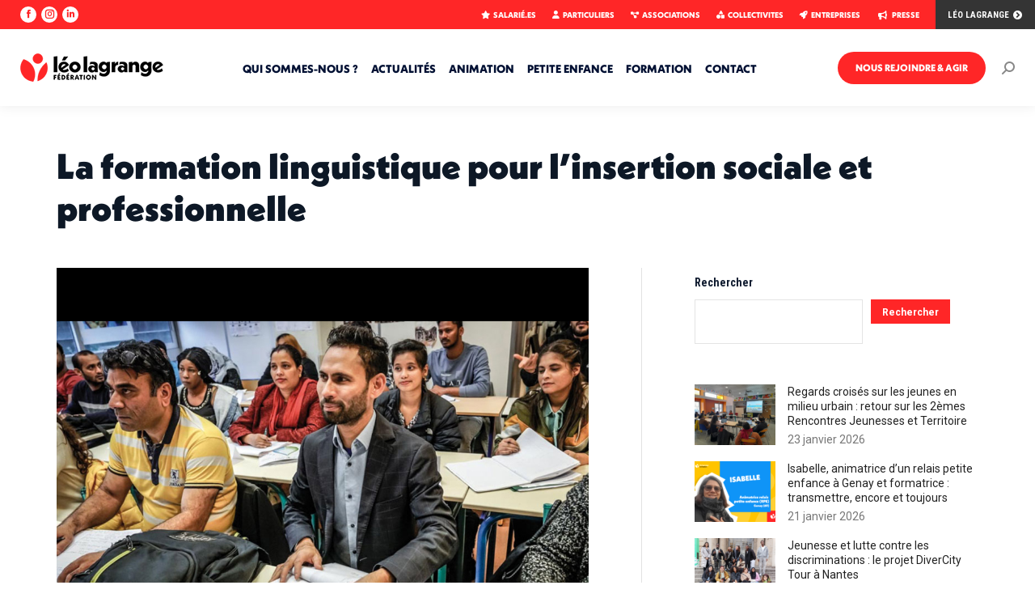

--- FILE ---
content_type: text/html; charset=UTF-8
request_url: https://www.leolagrange.org/la-formation-linguistique-pour-linsertion-sociale-et-professionnelle/
body_size: 28556
content:
<!DOCTYPE html>
<!--[if !(IE 6) | !(IE 7) | !(IE 8)  ]><!-->
<html lang="fr-FR" prefix="og: https://ogp.me/ns#" class="no-js">
<!--<![endif]-->
<head>
	<meta charset="UTF-8" />
				<meta name="viewport" content="width=device-width, initial-scale=1, maximum-scale=1, user-scalable=0"/>
			<meta name="theme-color" content="#ff2627"/>	<link rel="profile" href="https://gmpg.org/xfn/11" />
	<script id="cookie-law-info-gcm-var-js">
var _ckyGcm = {"status":true,"default_settings":[{"analytics":"denied","advertisement":"denied","functional":"granted","necessary":"granted","ad_user_data":"denied","ad_personalization":"denied","regions":"All"}],"wait_for_update":2000,"url_passthrough":false,"ads_data_redaction":false}</script>
<script id="cookie-law-info-gcm-js" type="text/javascript" src="https://www.leolagrange.org/wp-content/plugins/cookie-law-info/lite/frontend/js/gcm.min.js"></script> <script id="cookieyes" type="text/javascript" src="https://cdn-cookieyes.com/client_data/dd84da0d2209589d7914d4b4/script.js"></script>
<!-- Optimisation des moteurs de recherche par Rank Math - https://rankmath.com/ -->
<title>La formation linguistique pour l’insertion sociale et professionnelle - Fédération Léo Lagrange</title>
<meta name="robots" content="follow, index, max-snippet:-1, max-video-preview:-1, max-image-preview:large"/>
<link rel="canonical" href="https://www.leolagrange.org/la-formation-linguistique-pour-linsertion-sociale-et-professionnelle/" />
<meta property="og:locale" content="fr_FR" />
<meta property="og:type" content="article" />
<meta property="og:title" content="La formation linguistique pour l’insertion sociale et professionnelle - Fédération Léo Lagrange" />
<meta property="og:description" content="La formation linguistique pour l’insertion sociale et professionnelle fait partie de l’ADN du réseau Léo Lagrange formation. En région Île-de-France, l’Instep IDF est co-traitant du marché de l’Office français de l’immigration et de l’intégration (OFII) avec le Greta. Sur son site de Pantin, une promotion de 19 stagiaires a démarré lundi 10 octobre un parcours de&hellip;" />
<meta property="og:url" content="https://www.leolagrange.org/la-formation-linguistique-pour-linsertion-sociale-et-professionnelle/" />
<meta property="og:site_name" content="Fédération Léo Lagrange" />
<meta property="article:section" content="FORMATION" />
<meta property="og:updated_time" content="2023-04-27T14:14:40+00:00" />
<meta property="og:image" content="https://www.leolagrange.org/wp-content/uploads/2023/04/linguistique_960.jpg" />
<meta property="og:image:secure_url" content="https://www.leolagrange.org/wp-content/uploads/2023/04/linguistique_960.jpg" />
<meta property="og:image:width" content="1000" />
<meta property="og:image:height" content="700" />
<meta property="og:image:alt" content="La formation linguistique pour l’insertion sociale et professionnelle" />
<meta property="og:image:type" content="image/jpeg" />
<meta property="article:published_time" content="2022-10-25T14:11:32+00:00" />
<meta property="article:modified_time" content="2023-04-27T14:14:40+00:00" />
<meta name="twitter:card" content="summary_large_image" />
<meta name="twitter:title" content="La formation linguistique pour l’insertion sociale et professionnelle - Fédération Léo Lagrange" />
<meta name="twitter:description" content="La formation linguistique pour l’insertion sociale et professionnelle fait partie de l’ADN du réseau Léo Lagrange formation. En région Île-de-France, l’Instep IDF est co-traitant du marché de l’Office français de l’immigration et de l’intégration (OFII) avec le Greta. Sur son site de Pantin, une promotion de 19 stagiaires a démarré lundi 10 octobre un parcours de&hellip;" />
<meta name="twitter:image" content="https://www.leolagrange.org/wp-content/uploads/2023/04/linguistique_960.jpg" />
<meta name="twitter:label1" content="Écrit par" />
<meta name="twitter:data1" content="Fred Di Piazza" />
<meta name="twitter:label2" content="Temps de lecture" />
<meta name="twitter:data2" content="4 minutes" />
<script type="application/ld+json" class="rank-math-schema">{"@context":"https://schema.org","@graph":[{"@type":["EducationalOrganization","Organization"],"@id":"https://www.leolagrange.org/#organization","name":"F\u00e9d\u00e9ration L\u00e9o Lagrange","url":"https://www.leolagrange.org","logo":{"@type":"ImageObject","@id":"https://www.leolagrange.org/#logo","url":"https://www.leolagrange.org/wp-content/uploads/2020/06/0000000-logo-fll.png","contentUrl":"https://www.leolagrange.org/wp-content/uploads/2020/06/0000000-logo-fll.png","caption":"F\u00e9d\u00e9ration L\u00e9o Lagrange","inLanguage":"fr-FR","width":"531","height":"364"}},{"@type":"WebSite","@id":"https://www.leolagrange.org/#website","url":"https://www.leolagrange.org","name":"F\u00e9d\u00e9ration L\u00e9o Lagrange","alternateName":"FLL","publisher":{"@id":"https://www.leolagrange.org/#organization"},"inLanguage":"fr-FR"},{"@type":"ImageObject","@id":"https://www.leolagrange.org/wp-content/uploads/2023/04/linguistique_960.jpg","url":"https://www.leolagrange.org/wp-content/uploads/2023/04/linguistique_960.jpg","width":"1000","height":"700","inLanguage":"fr-FR"},{"@type":"BreadcrumbList","@id":"https://www.leolagrange.org/la-formation-linguistique-pour-linsertion-sociale-et-professionnelle/#breadcrumb","itemListElement":[{"@type":"ListItem","position":"1","item":{"@id":"https://www.leolagrange.org","name":"Accueil"}},{"@type":"ListItem","position":"2","item":{"@id":"https://www.leolagrange.org/la-formation-linguistique-pour-linsertion-sociale-et-professionnelle/","name":"La formation linguistique pour l\u2019insertion sociale et professionnelle"}}]},{"@type":"WebPage","@id":"https://www.leolagrange.org/la-formation-linguistique-pour-linsertion-sociale-et-professionnelle/#webpage","url":"https://www.leolagrange.org/la-formation-linguistique-pour-linsertion-sociale-et-professionnelle/","name":"La formation linguistique pour l\u2019insertion sociale et professionnelle - F\u00e9d\u00e9ration L\u00e9o Lagrange","datePublished":"2022-10-25T14:11:32+00:00","dateModified":"2023-04-27T14:14:40+00:00","isPartOf":{"@id":"https://www.leolagrange.org/#website"},"primaryImageOfPage":{"@id":"https://www.leolagrange.org/wp-content/uploads/2023/04/linguistique_960.jpg"},"inLanguage":"fr-FR","breadcrumb":{"@id":"https://www.leolagrange.org/la-formation-linguistique-pour-linsertion-sociale-et-professionnelle/#breadcrumb"}},{"@type":"Person","@id":"https://www.leolagrange.org/author/leowebmanagerwp/","name":"Fred Di Piazza","url":"https://www.leolagrange.org/author/leowebmanagerwp/","image":{"@type":"ImageObject","@id":"https://secure.gravatar.com/avatar/0e30de71468c70ea8a26b42e03c4d228bd3e36dc1dcb7d2146a7afdf7059e2a1?s=96&amp;d=mm&amp;r=g","url":"https://secure.gravatar.com/avatar/0e30de71468c70ea8a26b42e03c4d228bd3e36dc1dcb7d2146a7afdf7059e2a1?s=96&amp;d=mm&amp;r=g","caption":"Fred Di Piazza","inLanguage":"fr-FR"},"worksFor":{"@id":"https://www.leolagrange.org/#organization"}},{"@type":"NewsArticle","headline":"La formation linguistique pour l\u2019insertion sociale et professionnelle - F\u00e9d\u00e9ration L\u00e9o Lagrange","datePublished":"2022-10-25T14:11:32+00:00","dateModified":"2023-04-27T14:14:40+00:00","author":{"@id":"https://www.leolagrange.org/author/leowebmanagerwp/","name":"Fred Di Piazza"},"publisher":{"@id":"https://www.leolagrange.org/#organization"},"description":"Depuis la mise en place du contrat d\u2019int\u00e9gration r\u00e9publicain, un primo-arrivant doit justifier d\u2019un niveau minimum en fran\u00e7ais correspondant \u00e0 A1. Si ce n\u2019est pas le cas lors de la signature de ce contrat d\u2019int\u00e9gration, il s\u2019engage \u00e0 suivre une formation linguistique. L\u2019instep IDF intervient dans ce cadre-l\u00e0.","name":"La formation linguistique pour l\u2019insertion sociale et professionnelle - F\u00e9d\u00e9ration L\u00e9o Lagrange","@id":"https://www.leolagrange.org/la-formation-linguistique-pour-linsertion-sociale-et-professionnelle/#richSnippet","isPartOf":{"@id":"https://www.leolagrange.org/la-formation-linguistique-pour-linsertion-sociale-et-professionnelle/#webpage"},"image":{"@id":"https://www.leolagrange.org/wp-content/uploads/2023/04/linguistique_960.jpg"},"inLanguage":"fr-FR","mainEntityOfPage":{"@id":"https://www.leolagrange.org/la-formation-linguistique-pour-linsertion-sociale-et-professionnelle/#webpage"}}]}</script>
<!-- /Extension Rank Math WordPress SEO -->

<link rel='dns-prefetch' href='//fonts.googleapis.com' />
<link rel="alternate" type="application/rss+xml" title="Fédération Léo Lagrange &raquo; Flux" href="https://www.leolagrange.org/feed/" />
<link rel="alternate" type="application/rss+xml" title="Fédération Léo Lagrange &raquo; Flux des commentaires" href="https://www.leolagrange.org/comments/feed/" />
<link rel="alternate" title="oEmbed (JSON)" type="application/json+oembed" href="https://www.leolagrange.org/wp-json/oembed/1.0/embed?url=https%3A%2F%2Fwww.leolagrange.org%2Fla-formation-linguistique-pour-linsertion-sociale-et-professionnelle%2F" />
<link rel="alternate" title="oEmbed (XML)" type="text/xml+oembed" href="https://www.leolagrange.org/wp-json/oembed/1.0/embed?url=https%3A%2F%2Fwww.leolagrange.org%2Fla-formation-linguistique-pour-linsertion-sociale-et-professionnelle%2F&#038;format=xml" />
<style id='wp-img-auto-sizes-contain-inline-css'>
img:is([sizes=auto i],[sizes^="auto," i]){contain-intrinsic-size:3000px 1500px}
/*# sourceURL=wp-img-auto-sizes-contain-inline-css */
</style>
<link rel='stylesheet' id='dashicons-css' href='https://www.leolagrange.org/wp-includes/css/dashicons.min.css?ver=6.9' media='all' />
<link rel='stylesheet' id='post-views-counter-frontend-css' href='https://www.leolagrange.org/wp-content/plugins/post-views-counter/css/frontend.css?ver=1.7.3' media='all' />
<style id='wp-emoji-styles-inline-css'>

	img.wp-smiley, img.emoji {
		display: inline !important;
		border: none !important;
		box-shadow: none !important;
		height: 1em !important;
		width: 1em !important;
		margin: 0 0.07em !important;
		vertical-align: -0.1em !important;
		background: none !important;
		padding: 0 !important;
	}
/*# sourceURL=wp-emoji-styles-inline-css */
</style>
<style id='wp-block-library-inline-css'>
:root{--wp-block-synced-color:#7a00df;--wp-block-synced-color--rgb:122,0,223;--wp-bound-block-color:var(--wp-block-synced-color);--wp-editor-canvas-background:#ddd;--wp-admin-theme-color:#007cba;--wp-admin-theme-color--rgb:0,124,186;--wp-admin-theme-color-darker-10:#006ba1;--wp-admin-theme-color-darker-10--rgb:0,107,160.5;--wp-admin-theme-color-darker-20:#005a87;--wp-admin-theme-color-darker-20--rgb:0,90,135;--wp-admin-border-width-focus:2px}@media (min-resolution:192dpi){:root{--wp-admin-border-width-focus:1.5px}}.wp-element-button{cursor:pointer}:root .has-very-light-gray-background-color{background-color:#eee}:root .has-very-dark-gray-background-color{background-color:#313131}:root .has-very-light-gray-color{color:#eee}:root .has-very-dark-gray-color{color:#313131}:root .has-vivid-green-cyan-to-vivid-cyan-blue-gradient-background{background:linear-gradient(135deg,#00d084,#0693e3)}:root .has-purple-crush-gradient-background{background:linear-gradient(135deg,#34e2e4,#4721fb 50%,#ab1dfe)}:root .has-hazy-dawn-gradient-background{background:linear-gradient(135deg,#faaca8,#dad0ec)}:root .has-subdued-olive-gradient-background{background:linear-gradient(135deg,#fafae1,#67a671)}:root .has-atomic-cream-gradient-background{background:linear-gradient(135deg,#fdd79a,#004a59)}:root .has-nightshade-gradient-background{background:linear-gradient(135deg,#330968,#31cdcf)}:root .has-midnight-gradient-background{background:linear-gradient(135deg,#020381,#2874fc)}:root{--wp--preset--font-size--normal:16px;--wp--preset--font-size--huge:42px}.has-regular-font-size{font-size:1em}.has-larger-font-size{font-size:2.625em}.has-normal-font-size{font-size:var(--wp--preset--font-size--normal)}.has-huge-font-size{font-size:var(--wp--preset--font-size--huge)}.has-text-align-center{text-align:center}.has-text-align-left{text-align:left}.has-text-align-right{text-align:right}.has-fit-text{white-space:nowrap!important}#end-resizable-editor-section{display:none}.aligncenter{clear:both}.items-justified-left{justify-content:flex-start}.items-justified-center{justify-content:center}.items-justified-right{justify-content:flex-end}.items-justified-space-between{justify-content:space-between}.screen-reader-text{border:0;clip-path:inset(50%);height:1px;margin:-1px;overflow:hidden;padding:0;position:absolute;width:1px;word-wrap:normal!important}.screen-reader-text:focus{background-color:#ddd;clip-path:none;color:#444;display:block;font-size:1em;height:auto;left:5px;line-height:normal;padding:15px 23px 14px;text-decoration:none;top:5px;width:auto;z-index:100000}html :where(.has-border-color){border-style:solid}html :where([style*=border-top-color]){border-top-style:solid}html :where([style*=border-right-color]){border-right-style:solid}html :where([style*=border-bottom-color]){border-bottom-style:solid}html :where([style*=border-left-color]){border-left-style:solid}html :where([style*=border-width]){border-style:solid}html :where([style*=border-top-width]){border-top-style:solid}html :where([style*=border-right-width]){border-right-style:solid}html :where([style*=border-bottom-width]){border-bottom-style:solid}html :where([style*=border-left-width]){border-left-style:solid}html :where(img[class*=wp-image-]){height:auto;max-width:100%}:where(figure){margin:0 0 1em}html :where(.is-position-sticky){--wp-admin--admin-bar--position-offset:var(--wp-admin--admin-bar--height,0px)}@media screen and (max-width:600px){html :where(.is-position-sticky){--wp-admin--admin-bar--position-offset:0px}}

/*# sourceURL=wp-block-library-inline-css */
</style><style id='wp-block-search-inline-css'>
.wp-block-search__button{margin-left:10px;word-break:normal}.wp-block-search__button.has-icon{line-height:0}.wp-block-search__button svg{height:1.25em;min-height:24px;min-width:24px;width:1.25em;fill:currentColor;vertical-align:text-bottom}:where(.wp-block-search__button){border:1px solid #ccc;padding:6px 10px}.wp-block-search__inside-wrapper{display:flex;flex:auto;flex-wrap:nowrap;max-width:100%}.wp-block-search__label{width:100%}.wp-block-search.wp-block-search__button-only .wp-block-search__button{box-sizing:border-box;display:flex;flex-shrink:0;justify-content:center;margin-left:0;max-width:100%}.wp-block-search.wp-block-search__button-only .wp-block-search__inside-wrapper{min-width:0!important;transition-property:width}.wp-block-search.wp-block-search__button-only .wp-block-search__input{flex-basis:100%;transition-duration:.3s}.wp-block-search.wp-block-search__button-only.wp-block-search__searchfield-hidden,.wp-block-search.wp-block-search__button-only.wp-block-search__searchfield-hidden .wp-block-search__inside-wrapper{overflow:hidden}.wp-block-search.wp-block-search__button-only.wp-block-search__searchfield-hidden .wp-block-search__input{border-left-width:0!important;border-right-width:0!important;flex-basis:0;flex-grow:0;margin:0;min-width:0!important;padding-left:0!important;padding-right:0!important;width:0!important}:where(.wp-block-search__input){appearance:none;border:1px solid #949494;flex-grow:1;font-family:inherit;font-size:inherit;font-style:inherit;font-weight:inherit;letter-spacing:inherit;line-height:inherit;margin-left:0;margin-right:0;min-width:3rem;padding:8px;text-decoration:unset!important;text-transform:inherit}:where(.wp-block-search__button-inside .wp-block-search__inside-wrapper){background-color:#fff;border:1px solid #949494;box-sizing:border-box;padding:4px}:where(.wp-block-search__button-inside .wp-block-search__inside-wrapper) .wp-block-search__input{border:none;border-radius:0;padding:0 4px}:where(.wp-block-search__button-inside .wp-block-search__inside-wrapper) .wp-block-search__input:focus{outline:none}:where(.wp-block-search__button-inside .wp-block-search__inside-wrapper) :where(.wp-block-search__button){padding:4px 8px}.wp-block-search.aligncenter .wp-block-search__inside-wrapper{margin:auto}.wp-block[data-align=right] .wp-block-search.wp-block-search__button-only .wp-block-search__inside-wrapper{float:right}
/*# sourceURL=https://www.leolagrange.org/wp-includes/blocks/search/style.min.css */
</style>
<style id='wp-block-search-theme-inline-css'>
.wp-block-search .wp-block-search__label{font-weight:700}.wp-block-search__button{border:1px solid #ccc;padding:.375em .625em}
/*# sourceURL=https://www.leolagrange.org/wp-includes/blocks/search/theme.min.css */
</style>
<style id='global-styles-inline-css'>
:root{--wp--preset--aspect-ratio--square: 1;--wp--preset--aspect-ratio--4-3: 4/3;--wp--preset--aspect-ratio--3-4: 3/4;--wp--preset--aspect-ratio--3-2: 3/2;--wp--preset--aspect-ratio--2-3: 2/3;--wp--preset--aspect-ratio--16-9: 16/9;--wp--preset--aspect-ratio--9-16: 9/16;--wp--preset--color--black: #000000;--wp--preset--color--cyan-bluish-gray: #abb8c3;--wp--preset--color--white: #FFF;--wp--preset--color--pale-pink: #f78da7;--wp--preset--color--vivid-red: #cf2e2e;--wp--preset--color--luminous-vivid-orange: #ff6900;--wp--preset--color--luminous-vivid-amber: #fcb900;--wp--preset--color--light-green-cyan: #7bdcb5;--wp--preset--color--vivid-green-cyan: #00d084;--wp--preset--color--pale-cyan-blue: #8ed1fc;--wp--preset--color--vivid-cyan-blue: #0693e3;--wp--preset--color--vivid-purple: #9b51e0;--wp--preset--color--accent: #ff2627;--wp--preset--color--dark-gray: #111;--wp--preset--color--light-gray: #767676;--wp--preset--gradient--vivid-cyan-blue-to-vivid-purple: linear-gradient(135deg,rgb(6,147,227) 0%,rgb(155,81,224) 100%);--wp--preset--gradient--light-green-cyan-to-vivid-green-cyan: linear-gradient(135deg,rgb(122,220,180) 0%,rgb(0,208,130) 100%);--wp--preset--gradient--luminous-vivid-amber-to-luminous-vivid-orange: linear-gradient(135deg,rgb(252,185,0) 0%,rgb(255,105,0) 100%);--wp--preset--gradient--luminous-vivid-orange-to-vivid-red: linear-gradient(135deg,rgb(255,105,0) 0%,rgb(207,46,46) 100%);--wp--preset--gradient--very-light-gray-to-cyan-bluish-gray: linear-gradient(135deg,rgb(238,238,238) 0%,rgb(169,184,195) 100%);--wp--preset--gradient--cool-to-warm-spectrum: linear-gradient(135deg,rgb(74,234,220) 0%,rgb(151,120,209) 20%,rgb(207,42,186) 40%,rgb(238,44,130) 60%,rgb(251,105,98) 80%,rgb(254,248,76) 100%);--wp--preset--gradient--blush-light-purple: linear-gradient(135deg,rgb(255,206,236) 0%,rgb(152,150,240) 100%);--wp--preset--gradient--blush-bordeaux: linear-gradient(135deg,rgb(254,205,165) 0%,rgb(254,45,45) 50%,rgb(107,0,62) 100%);--wp--preset--gradient--luminous-dusk: linear-gradient(135deg,rgb(255,203,112) 0%,rgb(199,81,192) 50%,rgb(65,88,208) 100%);--wp--preset--gradient--pale-ocean: linear-gradient(135deg,rgb(255,245,203) 0%,rgb(182,227,212) 50%,rgb(51,167,181) 100%);--wp--preset--gradient--electric-grass: linear-gradient(135deg,rgb(202,248,128) 0%,rgb(113,206,126) 100%);--wp--preset--gradient--midnight: linear-gradient(135deg,rgb(2,3,129) 0%,rgb(40,116,252) 100%);--wp--preset--font-size--small: 13px;--wp--preset--font-size--medium: 20px;--wp--preset--font-size--large: 36px;--wp--preset--font-size--x-large: 42px;--wp--preset--spacing--20: 0.44rem;--wp--preset--spacing--30: 0.67rem;--wp--preset--spacing--40: 1rem;--wp--preset--spacing--50: 1.5rem;--wp--preset--spacing--60: 2.25rem;--wp--preset--spacing--70: 3.38rem;--wp--preset--spacing--80: 5.06rem;--wp--preset--shadow--natural: 6px 6px 9px rgba(0, 0, 0, 0.2);--wp--preset--shadow--deep: 12px 12px 50px rgba(0, 0, 0, 0.4);--wp--preset--shadow--sharp: 6px 6px 0px rgba(0, 0, 0, 0.2);--wp--preset--shadow--outlined: 6px 6px 0px -3px rgb(255, 255, 255), 6px 6px rgb(0, 0, 0);--wp--preset--shadow--crisp: 6px 6px 0px rgb(0, 0, 0);}:where(.is-layout-flex){gap: 0.5em;}:where(.is-layout-grid){gap: 0.5em;}body .is-layout-flex{display: flex;}.is-layout-flex{flex-wrap: wrap;align-items: center;}.is-layout-flex > :is(*, div){margin: 0;}body .is-layout-grid{display: grid;}.is-layout-grid > :is(*, div){margin: 0;}:where(.wp-block-columns.is-layout-flex){gap: 2em;}:where(.wp-block-columns.is-layout-grid){gap: 2em;}:where(.wp-block-post-template.is-layout-flex){gap: 1.25em;}:where(.wp-block-post-template.is-layout-grid){gap: 1.25em;}.has-black-color{color: var(--wp--preset--color--black) !important;}.has-cyan-bluish-gray-color{color: var(--wp--preset--color--cyan-bluish-gray) !important;}.has-white-color{color: var(--wp--preset--color--white) !important;}.has-pale-pink-color{color: var(--wp--preset--color--pale-pink) !important;}.has-vivid-red-color{color: var(--wp--preset--color--vivid-red) !important;}.has-luminous-vivid-orange-color{color: var(--wp--preset--color--luminous-vivid-orange) !important;}.has-luminous-vivid-amber-color{color: var(--wp--preset--color--luminous-vivid-amber) !important;}.has-light-green-cyan-color{color: var(--wp--preset--color--light-green-cyan) !important;}.has-vivid-green-cyan-color{color: var(--wp--preset--color--vivid-green-cyan) !important;}.has-pale-cyan-blue-color{color: var(--wp--preset--color--pale-cyan-blue) !important;}.has-vivid-cyan-blue-color{color: var(--wp--preset--color--vivid-cyan-blue) !important;}.has-vivid-purple-color{color: var(--wp--preset--color--vivid-purple) !important;}.has-black-background-color{background-color: var(--wp--preset--color--black) !important;}.has-cyan-bluish-gray-background-color{background-color: var(--wp--preset--color--cyan-bluish-gray) !important;}.has-white-background-color{background-color: var(--wp--preset--color--white) !important;}.has-pale-pink-background-color{background-color: var(--wp--preset--color--pale-pink) !important;}.has-vivid-red-background-color{background-color: var(--wp--preset--color--vivid-red) !important;}.has-luminous-vivid-orange-background-color{background-color: var(--wp--preset--color--luminous-vivid-orange) !important;}.has-luminous-vivid-amber-background-color{background-color: var(--wp--preset--color--luminous-vivid-amber) !important;}.has-light-green-cyan-background-color{background-color: var(--wp--preset--color--light-green-cyan) !important;}.has-vivid-green-cyan-background-color{background-color: var(--wp--preset--color--vivid-green-cyan) !important;}.has-pale-cyan-blue-background-color{background-color: var(--wp--preset--color--pale-cyan-blue) !important;}.has-vivid-cyan-blue-background-color{background-color: var(--wp--preset--color--vivid-cyan-blue) !important;}.has-vivid-purple-background-color{background-color: var(--wp--preset--color--vivid-purple) !important;}.has-black-border-color{border-color: var(--wp--preset--color--black) !important;}.has-cyan-bluish-gray-border-color{border-color: var(--wp--preset--color--cyan-bluish-gray) !important;}.has-white-border-color{border-color: var(--wp--preset--color--white) !important;}.has-pale-pink-border-color{border-color: var(--wp--preset--color--pale-pink) !important;}.has-vivid-red-border-color{border-color: var(--wp--preset--color--vivid-red) !important;}.has-luminous-vivid-orange-border-color{border-color: var(--wp--preset--color--luminous-vivid-orange) !important;}.has-luminous-vivid-amber-border-color{border-color: var(--wp--preset--color--luminous-vivid-amber) !important;}.has-light-green-cyan-border-color{border-color: var(--wp--preset--color--light-green-cyan) !important;}.has-vivid-green-cyan-border-color{border-color: var(--wp--preset--color--vivid-green-cyan) !important;}.has-pale-cyan-blue-border-color{border-color: var(--wp--preset--color--pale-cyan-blue) !important;}.has-vivid-cyan-blue-border-color{border-color: var(--wp--preset--color--vivid-cyan-blue) !important;}.has-vivid-purple-border-color{border-color: var(--wp--preset--color--vivid-purple) !important;}.has-vivid-cyan-blue-to-vivid-purple-gradient-background{background: var(--wp--preset--gradient--vivid-cyan-blue-to-vivid-purple) !important;}.has-light-green-cyan-to-vivid-green-cyan-gradient-background{background: var(--wp--preset--gradient--light-green-cyan-to-vivid-green-cyan) !important;}.has-luminous-vivid-amber-to-luminous-vivid-orange-gradient-background{background: var(--wp--preset--gradient--luminous-vivid-amber-to-luminous-vivid-orange) !important;}.has-luminous-vivid-orange-to-vivid-red-gradient-background{background: var(--wp--preset--gradient--luminous-vivid-orange-to-vivid-red) !important;}.has-very-light-gray-to-cyan-bluish-gray-gradient-background{background: var(--wp--preset--gradient--very-light-gray-to-cyan-bluish-gray) !important;}.has-cool-to-warm-spectrum-gradient-background{background: var(--wp--preset--gradient--cool-to-warm-spectrum) !important;}.has-blush-light-purple-gradient-background{background: var(--wp--preset--gradient--blush-light-purple) !important;}.has-blush-bordeaux-gradient-background{background: var(--wp--preset--gradient--blush-bordeaux) !important;}.has-luminous-dusk-gradient-background{background: var(--wp--preset--gradient--luminous-dusk) !important;}.has-pale-ocean-gradient-background{background: var(--wp--preset--gradient--pale-ocean) !important;}.has-electric-grass-gradient-background{background: var(--wp--preset--gradient--electric-grass) !important;}.has-midnight-gradient-background{background: var(--wp--preset--gradient--midnight) !important;}.has-small-font-size{font-size: var(--wp--preset--font-size--small) !important;}.has-medium-font-size{font-size: var(--wp--preset--font-size--medium) !important;}.has-large-font-size{font-size: var(--wp--preset--font-size--large) !important;}.has-x-large-font-size{font-size: var(--wp--preset--font-size--x-large) !important;}
/*# sourceURL=global-styles-inline-css */
</style>

<style id='classic-theme-styles-inline-css'>
/*! This file is auto-generated */
.wp-block-button__link{color:#fff;background-color:#32373c;border-radius:9999px;box-shadow:none;text-decoration:none;padding:calc(.667em + 2px) calc(1.333em + 2px);font-size:1.125em}.wp-block-file__button{background:#32373c;color:#fff;text-decoration:none}
/*# sourceURL=/wp-includes/css/classic-themes.min.css */
</style>
<link rel='stylesheet' id='the7-font-css' href='https://www.leolagrange.org/wp-content/themes/dt-the7/fonts/icomoon-the7-font/icomoon-the7-font.min.css?ver=14.2.0' media='all' />
<link rel='stylesheet' id='the7-awesome-fonts-css' href='https://www.leolagrange.org/wp-content/themes/dt-the7/fonts/FontAwesome/css/all.min.css?ver=14.2.0' media='all' />
<link rel='stylesheet' id='the7-awesome-fonts-back-css' href='https://www.leolagrange.org/wp-content/themes/dt-the7/fonts/FontAwesome/back-compat.min.css?ver=14.2.0' media='all' />
<link rel='stylesheet' id='the7-icomoon-brankic-32x32-css' href='https://www.leolagrange.org/wp-content/uploads/smile_fonts/icomoon-brankic-32x32/icomoon-brankic-32x32.css?ver=6.9' media='all' />
<link rel='stylesheet' id='the7-icomoon-free-social-contact-16x16-css' href='https://www.leolagrange.org/wp-content/uploads/smile_fonts/icomoon-free-social-contact-16x16/icomoon-free-social-contact-16x16.css?ver=6.9' media='all' />
<link rel='stylesheet' id='dt-web-fonts-css' href='https://fonts.googleapis.com/css?family=Roboto+Condensed:300,400,600,700,900,bold,normal%7CRoboto:400,600,700%7CBebas+Neue:400,600,700' media='all' />
<link rel='stylesheet' id='dt-main-css' href='https://www.leolagrange.org/wp-content/themes/dt-the7/css/main.min.css?ver=14.2.0' media='all' />
<link rel='stylesheet' id='the7-custom-scrollbar-css' href='https://www.leolagrange.org/wp-content/themes/dt-the7/lib/custom-scrollbar/custom-scrollbar.min.css?ver=14.2.0' media='all' />
<link rel='stylesheet' id='the7-wpbakery-css' href='https://www.leolagrange.org/wp-content/themes/dt-the7/css/wpbakery.min.css?ver=14.2.0' media='all' />
<link rel='stylesheet' id='the7-core-css' href='https://www.leolagrange.org/wp-content/plugins/dt-the7-core/assets/css/post-type.min.css?ver=2.7.12' media='all' />
<link rel='stylesheet' id='the7-css-vars-css' href='https://www.leolagrange.org/wp-content/uploads/the7-css/css-vars.css?ver=3a77a4596867' media='all' />
<link rel='stylesheet' id='dt-custom-css' href='https://www.leolagrange.org/wp-content/uploads/the7-css/custom.css?ver=3a77a4596867' media='all' />
<link rel='stylesheet' id='dt-media-css' href='https://www.leolagrange.org/wp-content/uploads/the7-css/media.css?ver=3a77a4596867' media='all' />
<link rel='stylesheet' id='the7-mega-menu-css' href='https://www.leolagrange.org/wp-content/uploads/the7-css/mega-menu.css?ver=3a77a4596867' media='all' />
<link rel='stylesheet' id='the7-elements-albums-portfolio-css' href='https://www.leolagrange.org/wp-content/uploads/the7-css/the7-elements-albums-portfolio.css?ver=3a77a4596867' media='all' />
<link rel='stylesheet' id='the7-elements-css' href='https://www.leolagrange.org/wp-content/uploads/the7-css/post-type-dynamic.css?ver=3a77a4596867' media='all' />
<link rel='stylesheet' id='style-css' href='https://www.leolagrange.org/wp-content/themes/dt-the7/style.css?ver=14.2.0' media='all' />
<script src="https://www.leolagrange.org/wp-includes/js/jquery/jquery.min.js?ver=3.7.1" id="jquery-core-js"></script>
<script src="https://www.leolagrange.org/wp-includes/js/jquery/jquery-migrate.min.js?ver=3.4.1" id="jquery-migrate-js"></script>
<script id="dt-above-fold-js-extra">
var dtLocal = {"themeUrl":"https://www.leolagrange.org/wp-content/themes/dt-the7","passText":"Pour voir ce contenu, entrer le mots de passe:","moreButtonText":{"loading":"Chargement ...","loadMore":"Charger la suite"},"postID":"25055","ajaxurl":"https://www.leolagrange.org/wp-admin/admin-ajax.php","REST":{"baseUrl":"https://www.leolagrange.org/wp-json/the7/v1","endpoints":{"sendMail":"/send-mail"}},"contactMessages":{"required":"Erreur !","terms":"Veuillez accepter la politique de confidentialit\u00e9.","fillTheCaptchaError":"Veuillez remplir le captcha."},"captchaSiteKey":"","ajaxNonce":"5ba58e0375","pageData":"","themeSettings":{"smoothScroll":"off","lazyLoading":false,"desktopHeader":{"height":95},"ToggleCaptionEnabled":"disabled","ToggleCaption":"Navigation","floatingHeader":{"showAfter":220,"showMenu":true,"height":95,"logo":{"showLogo":true,"html":"\u003Cimg class=\" preload-me\" src=\"https://www.leolagrange.org/wp-content/uploads/2025/01/logo-leo-lagrange-mob-35.png\" srcset=\"https://www.leolagrange.org/wp-content/uploads/2025/01/logo-leo-lagrange-mob-35.png 177w\" width=\"177\" height=\"35\"   sizes=\"177px\" alt=\"F\u00e9d\u00e9ration L\u00e9o Lagrange\" /\u003E","url":"https://www.leolagrange.org/"}},"topLine":{"floatingTopLine":{"logo":{"showLogo":false,"html":""}}},"mobileHeader":{"firstSwitchPoint":1080,"secondSwitchPoint":778,"firstSwitchPointHeight":60,"secondSwitchPointHeight":60,"mobileToggleCaptionEnabled":"disabled","mobileToggleCaption":"Menu"},"stickyMobileHeaderFirstSwitch":{"logo":{"html":"\u003Cimg class=\" preload-me\" src=\"https://www.leolagrange.org/wp-content/uploads/2025/06/logo-leo-lagrange-mob-31.png\" srcset=\"https://www.leolagrange.org/wp-content/uploads/2025/06/logo-leo-lagrange-mob-31.png 157w\" width=\"157\" height=\"31\"   sizes=\"157px\" alt=\"F\u00e9d\u00e9ration L\u00e9o Lagrange\" /\u003E"}},"stickyMobileHeaderSecondSwitch":{"logo":{"html":"\u003Cimg class=\" preload-me\" src=\"https://www.leolagrange.org/wp-content/uploads/2025/06/logo-leo-lagrange-mob-31.png\" srcset=\"https://www.leolagrange.org/wp-content/uploads/2025/06/logo-leo-lagrange-mob-31.png 157w\" width=\"157\" height=\"31\"   sizes=\"157px\" alt=\"F\u00e9d\u00e9ration L\u00e9o Lagrange\" /\u003E"}},"sidebar":{"switchPoint":992},"boxedWidth":"1280px"},"VCMobileScreenWidth":"768"};
var dtShare = {"shareButtonText":{"facebook":"Partager sur Facebook","twitter":"Share on X","pinterest":"Partager sur Pinterest","linkedin":"Partager sur Linkedin","whatsapp":"Partager sur Whatsapp"},"overlayOpacity":"85"};
//# sourceURL=dt-above-fold-js-extra
</script>
<script src="https://www.leolagrange.org/wp-content/themes/dt-the7/js/above-the-fold.min.js?ver=14.2.0" id="dt-above-fold-js"></script>
<script></script><link rel="https://api.w.org/" href="https://www.leolagrange.org/wp-json/" /><link rel="alternate" title="JSON" type="application/json" href="https://www.leolagrange.org/wp-json/wp/v2/posts/25055" /><link rel="EditURI" type="application/rsd+xml" title="RSD" href="https://www.leolagrange.org/xmlrpc.php?rsd" />
<meta name="generator" content="WordPress 6.9" />
<link rel='shortlink' href='https://www.leolagrange.org/?p=25055' />
<meta name="generator" content="Powered by WPBakery Page Builder - drag and drop page builder for WordPress."/>
<meta name="generator" content="Powered by Slider Revolution 6.7.38 - responsive, Mobile-Friendly Slider Plugin for WordPress with comfortable drag and drop interface." />
<link rel="icon" href="https://www.leolagrange.org/wp-content/uploads/2025/01/favicon.png" type="image/png" sizes="16x16"/><script>function setREVStartSize(e){
			//window.requestAnimationFrame(function() {
				window.RSIW = window.RSIW===undefined ? window.innerWidth : window.RSIW;
				window.RSIH = window.RSIH===undefined ? window.innerHeight : window.RSIH;
				try {
					var pw = document.getElementById(e.c).parentNode.offsetWidth,
						newh;
					pw = pw===0 || isNaN(pw) || (e.l=="fullwidth" || e.layout=="fullwidth") ? window.RSIW : pw;
					e.tabw = e.tabw===undefined ? 0 : parseInt(e.tabw);
					e.thumbw = e.thumbw===undefined ? 0 : parseInt(e.thumbw);
					e.tabh = e.tabh===undefined ? 0 : parseInt(e.tabh);
					e.thumbh = e.thumbh===undefined ? 0 : parseInt(e.thumbh);
					e.tabhide = e.tabhide===undefined ? 0 : parseInt(e.tabhide);
					e.thumbhide = e.thumbhide===undefined ? 0 : parseInt(e.thumbhide);
					e.mh = e.mh===undefined || e.mh=="" || e.mh==="auto" ? 0 : parseInt(e.mh,0);
					if(e.layout==="fullscreen" || e.l==="fullscreen")
						newh = Math.max(e.mh,window.RSIH);
					else{
						e.gw = Array.isArray(e.gw) ? e.gw : [e.gw];
						for (var i in e.rl) if (e.gw[i]===undefined || e.gw[i]===0) e.gw[i] = e.gw[i-1];
						e.gh = e.el===undefined || e.el==="" || (Array.isArray(e.el) && e.el.length==0)? e.gh : e.el;
						e.gh = Array.isArray(e.gh) ? e.gh : [e.gh];
						for (var i in e.rl) if (e.gh[i]===undefined || e.gh[i]===0) e.gh[i] = e.gh[i-1];
											
						var nl = new Array(e.rl.length),
							ix = 0,
							sl;
						e.tabw = e.tabhide>=pw ? 0 : e.tabw;
						e.thumbw = e.thumbhide>=pw ? 0 : e.thumbw;
						e.tabh = e.tabhide>=pw ? 0 : e.tabh;
						e.thumbh = e.thumbhide>=pw ? 0 : e.thumbh;
						for (var i in e.rl) nl[i] = e.rl[i]<window.RSIW ? 0 : e.rl[i];
						sl = nl[0];
						for (var i in nl) if (sl>nl[i] && nl[i]>0) { sl = nl[i]; ix=i;}
						var m = pw>(e.gw[ix]+e.tabw+e.thumbw) ? 1 : (pw-(e.tabw+e.thumbw)) / (e.gw[ix]);
						newh =  (e.gh[ix] * m) + (e.tabh + e.thumbh);
					}
					var el = document.getElementById(e.c);
					if (el!==null && el) el.style.height = newh+"px";
					el = document.getElementById(e.c+"_wrapper");
					if (el!==null && el) {
						el.style.height = newh+"px";
						el.style.display = "block";
					}
				} catch(e){
					console.log("Failure at Presize of Slider:" + e)
				}
			//});
		  };</script>
		<style id="wp-custom-css">
			#load.loader-removed {
display:none;
}		</style>
		<noscript><style> .wpb_animate_when_almost_visible { opacity: 1; }</style></noscript><style id='the7-custom-inline-css' type='text/css'>
@import url("https://use.typekit.net/fto7xpo.css");

.masthead .top-bar .mini-contacts,.menubar {
font-family: neue-kabel, sans-serif !important;
font-weight:800;
}
.main-nav > li > a .menu-text {
font-family: neue-kabel, sans-serif !important;
font-weight: 800;
}
p {
font-family: neue-haas-unica, sans-serif !important;	
}

h1 {
  font-family: neue-kabel, sans-serif !important;
  font-weight: 900;
}
h2 {
  font-family: neue-kabel, sans-serif !important;
  font-weight: 900;
}
h3 {
font-family: neue-kabel, sans-serif !important;
font-weight: 700;
}
h4 {
font-family: neue-haas-unica, sans-serif !important;
font-size:18px;
line-height:30px;
font-weight: 600;
}
h5 {
font-family: neue-kabel, sans-serif !important;
font-weight: 800;	
}
h3.entry-title {
font-family: neue-kabel, sans-serif !important;
font-weight: 800 !important;
}
.aio-icon-description,.entry-excerpt {
font-family: neue-haas-unica, sans-serif !important;
font-weight: 500;	
}
.timeline-header-block .timeline-header h3 {
	line-height:14px !important;
	margin-bottom:15px;
}

.filter-extras {
	display:none;
}
.rechactu {
margin-bottom: 5px !important;
}


/*CLI*/


.cli-style-v2 {
font-size: 10pt;
}
#cookie-law-info-again {
border-radius:8px 8px 0 0;
font-size: 8pt;
text-transform:uppercase;
padding: 5px 8px;
text-align: center;
z-index: 9999;
cursor: pointer;
box-shadow: #FFFFFF 0px 0px 0px 0px;
background-color:#ff2627 !important;
color:#FFFFFF !important;
}
.cli-style-v2 .cli-bar-btn_container .cli-plugin-button {
margin-top: 5px;
margin-bottom: 5px;
border-radius:15px;
}
#cookie-law-info-bar[data-cli-style="cli-style-v2"] .cli_messagebar_head {
text-align: left;
padding-left: 0px;
margin-bottom: 5px;
margin-top: 0px;
font-size: 18px;
font-family:"Roboto condensed" !important;
}
#cookie-law-info-bar[data-cli-type="popup"] .cli-bar-message {
width: 100%;
font-family:"Roboto condensed" !important;
font-size:14px;
}
#cookie-law-info-bar[data-cli-style="cli-style-v2"][data-cli-type="popup"] {
padding: 45px 65px 45px 65px;
border-bottom:15px solid #ff2627;
opacity:100%;
}


/*CARROUSSEL ACCUEIL*/


.single-share-box.show-on-hover {display: none;}
.portfolio-carousel-shortcode.portfolio-carousel-shortcode-id-af4c23fd7b44e83bbb14b30e4441d807.bottom-overlap-layout-list .post-entry-content {
  width: 25%;
  left:28%;
  top: -40%;
}
.portfolio-carousel-shortcode.portfolio-carousel-shortcode-id-af4c23fd7b44e83bbb14b30e4441d807 .owl-dots {
  top: 60% !important;
  left: 78% !important;
}

/*.portfolihome {
	height:755px !important;
}*/


/*BOUTONS*/


.ensavoirplus a {
font-family: neue-haas-unica, sans-serif !important;
font-weight:900 !important;
font-size:14px !important;
color:#FFFFFF !important;
background-color:#ff2627 !important;
padding:25px 55px !important;
}
.ensavoirplus a:hover {
background-color:#FFFFFF !important;
border:1px solid #ff2627 !important;
color:#ff2627 !important;
}
.toutesnosactus a {
font-family: neue-haas-unica, sans-serif !important;
font-weight:900 !important;
font-size:14px !important;
color:#FFFFFF !important;
background-color:#ff2627 !important;
padding:35px 15px !important;
}
.toutesnosactus a:hover {
background-color:#FFFFFF !important;
border:1px solid #ff2627 !important;
color:#ff2627 !important;
}
.travailleraleo a {
font-family: neue-haas-unica, sans-serif !important;
font-weight:900 !important;
font-size:15px !important;
color:#ff2627 !important;
border:1px solid #ff2627 !important;
padding:25px 15px !important;
}
.travailleraleo a:hover {
background-color:#FFFFFF !important;
border:0px !important;
}
#mobportraitaleo a {
font-size:13px !important;
color:#ff2627 !important;
padding:15px 15px 15px 10px !important;
}
#mobportraitaleo a:hover {
background-color:#FFFFFF !important;
border:0px !important;
padding:15px 15px 15px 10px !important;
}
#mobtravailleraleo a {
font-size:13px !important;
color:#ff2627 !important;
padding:15px 15px 15px 10px !important;
}
#mobtravailleraleo a:hover {
background-color:#FFFFFF !important;
border:0px !important;
padding:15px 15px 15px 10px !important;
}

.lirera2023 {
	border-radius:0px !important;
}

.header-elements-button-1 {
	font-family: neue-kabel, sans-serif !important;
	font-weight:800;
  border-radius: 75px !important;
}


/* RECHERCHE */


#page .widget .searchform .submit, .content .searchform .submit {color:#ee3032;}
input[type="text"], .widget_search input[type="text"].searchform-s, input[type="search"], select, .wpcf7-number, .tinvwl-input-group .form-control {
height: 55px;
}
input[type="text"], .widget_search input[type="text"].searchform-s, select, textarea, .wpcf7-number {
color: #8b8d94;
border-top-width: 1px;
border-right-width: 1px;
border-bottom-width: 1px;
border-left-width: 1px;
padding:0 12px 0 12px;
border-color:#cccccc;
background-color:#FFFFFF;
border-radius: 0px;
}
.content .searchform .submit::before, .widget .searchform .submit::before, .widget .searchsubmit::before {
font-weight: 700;
font-size: 38px;
margin-right:20px;
}

.jerecherche {padding:15px 0 0 0 !important}
#jerecherche {padding:15px 0 0 0 !important}
.jerecherchee {padding:0px !important}
#jerecherchee {padding:0px !important}
.jerechercheee {padding:0px !important}
#jerechercheee {padding:0px !important}




/* TRIS */


.filter {
margin-bottom: 50px;
background-color: #f5f6f8;
padding:25px 10px 20px;
}
.filter-categories a {
font-family: neue-haas-unica, sans-serif !important;
font-weight:600 !important;
line-height:12px;
}
.filter-bg-decoration .filter-categories a.act {
color:#1f365c;
color: #000 !important;
background-color:transparent !important;
font-weight:bold;
}
.filter-bg-decoration .filter-categories a {font-size: 12px;
}
.filter-categories a, .filter-extras > div {
  padding: 6px 8px 6px 8px;
  margin: 0px 0px 0px 0px;
}


.blog-shortcode article {
box-shadow: rgba(0, 0, 0, 0.16) 0px 1px 4px;
}

.category-link {
  border: 1px solid #eeeeee;
  border-radius: 100px;
	background-color:#f9f9f9;
	color:#4b4b4b !important;
}
.entry-meta > a, .entry-meta > span, .portfolio-categories > a, .portfolio-categories > span {
  position: relative;
  display: inline-block;
  text-decoration: none;
  margin: 0 10px 10px 0;
  padding: 5px 15px 5px 15px;
}



/* TITRE */


h2 {
	margin:40px 0 20px 0;
}


/* ENCART */


blockquote {
background-color:#F9F9F9 !important;
padding: 70px;
margin: 3em 0 3em 0;
box-sizing: border-box;
font-size:18px !important;
border-left:8px solid #ff2627;
border-top:1px solid #eeeeee;
border-bottom:1px solid #eeeeee;
line-height:30px !important;
}

blockquote a{
color: #ff2627 !important;
text-decoration:none;
}
blockquote a:hover {
text-decoration:underline;
}


/* CARTOUCHE */

.cat-con {
background-color:#6ac2b1;
padding:3px 5px 2px;
border-radius:2px;
color:#FFFFFF !important;
}
.cat-con:hover {
	background-color:#5eaa9b  ;
}
.cat-anim {
	background-color:#89c656;
	padding:3px 5px 2px;
	border-radius:2px;
	color:#FFFFFF !important;
}
.cat-anim:hover {
	background-color:#73a945;
}
.cat-form {
	background-color:#994286;
	padding:3px 5px 2px;
	border-radius:2px;
	color:#FFFFFF !important;
}
.cat-form:hover {
	background-color:#772a66;
}
.cat-pe {
	background-color:#00b09e;
	padding:3px 5px 2px;
	border-radius:2px;
	color:#FFFFFF !important;
}
.cat-pe:hover {
	background-color:#017f72;
}
.cat-rouge {
	background-color:#e95865;
	padding:3px 5px 2px;
	border-radius:2px;
	color:#FFFFFF !important;
}
.cat-rouge:hover {
	background-color:#d91c28;
}
.cat-item {
	background-color:#96c9e2;
	padding:3px 5px 2px !important;
	border-radius:2px;
	color:#242424 !important;
}
.cat-item:hover {
	background-color:#61a9cc;
}
.blog-shortcode .entry-meta > a::after, .blog-shortcode .entry-meta > span::after {
display:none;
}
.entry-date {
	color:#4b4b4b !important;
}





/* FOOTER */
.footer .widget-title {
font-size:22px;
margin-bottom:25px;
font-family: neue-kabel, sans-serif !important;
font-weight:800;
}

.footer .widget {
font-family: neue-haas-unica, sans-serif !important;
font-weight: 500 !important;	
}
	
/* MOBILE */


.mobile-menu-show-divider .mobile-main-nav > li > a {
padding: 8px 15px 5px 0;
}
.mobile-main-nav > .menu-item-19850 {
border-left:4px solid #95c042;
padding-left:10px;
margin:1px 0 0 0;
}
.mobile-main-nav > .menu-item-19854, .menu-item-19855, .menu-item-19848 {
border-left:4px solid #ff2627;
padding-left:10px;
margin:1px 0 0 0;
}
.mobile-main-nav > .menu-item-19846 {
border-left:4px solid #00b09e;
padding-left:10px;
margin:1px 0 0 0;
}
.mobile-main-nav > .menu-item-19847 {
border-left:4px solid #994286;
padding-left:10px;
margin:1px 0 0 0;
}
.mobile-main-nav > .menu-item-23079 {
border-left:4px solid #ff2627;
padding-left:10px;
margin:1px 0 25px 0;
}

.dt-mobile-header .mini-contacts {
  font: 700 12px "Roboto Condensed", Helvetica, Arial, Verdana, sans-serif;
color: #1f365c;
}

.mobile-main-nav > .menu-item > a i[class^="fa"], .mobile-main-nav > .menu-item > a i[class^="dt-icon"] {
  font-size: 14px;
	color:#869ec5;
}

.mobile-mini-widgets-in-menu {
  padding: 20px 0;
}

.mobile-main-nav > fa-user
{color:#e85c41 !important}

.contactweb {
	padding:2px 5px 5px 15px;
  background-color: #FFF;
  border-radius: 25px;
}
.contactweb:hover {
  background-color: #f5f6f8;
	text-decoration:underline;
}

.alignnone {
  margin: 0 auto 0px;
}

@media (max-width: 780px) {
	
.vc_custom_1669377719376, .vc_custom_1669396789878, .vc_custom_1669384193355, .vc_custom_1669387638638, .vc_custom_1669390307316, .vc_custom_1669395922974, .vc_custom_1669391178447, .vc_custom_1669391994758, .vc_custom_1669396124689, .vc_custom_1669396217282, .vc_custom_1669393729431, .vc_custom_1669394349466, .vc_custom_1669396318898, .vc_custom_1669395268938, .vc_custom_1669395354356 {
  margin-top: -410px !important;
  padding-top: 15px !important;
  padding-right: 5px !important;
  padding-left: 15px !important;
}

	
	#sidebar {
		display:none;
	}
	

	
	

	
/* ACC ACTU */
	
.vc_custom_1735993323070 {
  border-left-width: 10px !important;
  padding-top: 35px !important;
  padding-right: 35px !important;
  padding-bottom: 35px !important;
  padding-left: 35px !important;
}
.vc_custom_1735827471565 {
  border-left:10px solid #ff2627;
  padding-top: 35px !important;
  padding-right: 35px !important;
  padding-bottom: 35px !important;
  padding-left: 35px !important;
  background-color: #ffffff !important;
}
	
	
/* ACC FILIERES */
	
.carreaccpe {
  margin-top: 155px !important;
  margin-right: 45px !important;
  margin-bottom: -70px !important;
  margin-left: -45px !important;
  padding-top: 55px !important;
  padding-right: 25px !important;
  padding-bottom: 55px !important;
  padding-left: 25px !important;
  background-color: #19CDA5 !important;
}
.carreaccanim {
  margin-top: 105px !important;
  margin-right: -45px !important;
  margin-bottom: -50px !important;
  margin-left: 5px !important;
  padding-top: 55px !important;
  padding-right: 25px !important;
  padding-bottom: 55px !important;
  padding-left: 25px !important;
  background-color: #FFC400 !important;
}
.carreaccform {
  margin-top: 105px !important;
  margin-right: 5px !important;
  margin-bottom: -150px !important;
  margin-left: 5px !important;
  padding-top: 55px !important;
  padding-right: 25px !important;
  padding-bottom: 55px !important;
  padding-left: 25px !important;
  background-color: #888DD6 !important;
}

	
/* ACC INNOV */
	
.slick-next {
  right: -45px;
}
.slick-prev {
  left: -45px;
}
.vc_custom_1735824237817 {
  padding-top: 35px !important;
  padding-right: 25px !important;
  padding-bottom: 25px !important;
  padding-left: 25px !important;
  background-color: #ffffff !important;
}
	
/* ACC PORTRAITS */
	
.vc_custom_1735984234265 {
  margin-top: -45px !important;
  padding-top: 25px !important;
  padding-right: 25px !important;
  padding-bottom: 25px !important;
  padding-left: 25px !important;
  background-color: #ffffff !important;
}
.blog-carousel-shortcode.blog-carousel-shortcode-id-e0f31e39a5e22ae1a2ede734f52cb67a.owl-carousel .owl-nav div.owl-next {
  right: -25px !important;
}	
.blog-carousel-shortcode.blog-carousel-shortcode-id-e0f31e39a5e22ae1a2ede734f52cb67a.owl-carousel .owl-nav div.owl-prev {
  left: -25px !important;
}
.blog-carousel-shortcode.blog-carousel-shortcode-id-e0f31e39a5e22ae1a2ede734f52cb67a.owl-carousel .owl-nav div {
  width: 32px !important;
  height: 32px !important;
}
	
	
blockquote {
padding: 25px;
margin: 2em 0 2em 0;
margin-bottom: 2em;
font-size: 18px !important;
}
	
	#main {
  padding: 40px 0 80px 0;
}
	
.page-title .entry-title {
  font-size: 36px !important;
	line-height:42px !important;
	text-align:left;
}
	.vc_custom_1668795867999,.vc_custom_1669112131104, .vc_custom_1655818914095,.vc_custom_1655739214912 {
  border-radius: 0px !important;
}
.vc_custom_1655818914095,.vc_custom_1655739214912 {
  margin-top: -32px;
}
.vc_custom_1669137502172 {
		margin-top:-35px !important;
	}
	
	#presscore-custom-menu-one-4, #presscore-custom-menu-one-5 {display:none;}
.soc-ico .soc-font-icon {
  font-size: 18px !important;
  line-height: 20px;
}
	
	/* PAG QUI SOMMES-NOUS filiere */
	
.vc_custom_1735828555467 {
  border-top-width: 8px !important;
  border-left-width: 8px !important;
  padding-top: 30px !important;
  padding-right: 30px !important;
  padding-left: 30px !important;
	padding-bottom: 65px !important;
}
.vc_custom_1735828538711 {
  margin-top: 0px !important;
  border-top-width: 8px !important;
  padding-top: 30px !important;
  padding-right: 15px !important;
	padding-left: 15px !important;
  padding-bottom: 0px !important;
}
	
.vc_custom_1735897851910 {
  padding-top: 35px !important;
  padding-right: 35px !important;
  padding-bottom: 35px !important;
  padding-left: 35px !important;
  background-color: #FF2627 !important;
}
.vc_custom_1735897860694 {
  padding-top: 0px !important;
  padding-right: 0px !important;
  padding-bottom: 0px !important;
  padding-left: 0px !important;
  background-color: #C2DDD6 !important;
}
	/* PAG QUI QOMMES NOUS */
	
.quilla {
margin-top: 90px !important;
margin-bottom: 90px !important;
margin-right:55px;
margin-left:-25px;
padding-top: 65px !important;
padding-right: 45px !important;
padding-bottom: 65px !important;
padding-left: 45px !important;
text-align:center;
}
.quillpe {
margin-top: 125px !important;
margin-bottom: 55px !important;
margin-right:-45px;
margin-left:105px;
padding-top: 65px !important;
padding-right: 45px !important;
padding-bottom: 65px !important;
padding-left: 45px !important;
text-align:center;
}
.quillf {
margin-top: 130px !important;
margin-bottom: 50px !important;
margin-right:55px;
margin-left:-25px;
padding-top: 65px !important;
padding-right: 45px !important;
padding-bottom: 65px !important;
padding-left: 45px !important;
text-align:center;
}
	
	
	/* PAG ANIMATION */
.vc_custom_1735833143099 {
  margin-top: 0px !important;
  border-top-width: 15px !important;
  padding-top: 85px !important;
  padding-right: 35px !important;
  padding-left: 35px !important;
}
.vc_custom_1735833148146 {
  margin-top: -350px !important;
  border-top-width: 10px !important;
  border-left-width: 10px !important;
  padding-top: 35px !important;
  padding-right: 35px !important;
  padding-left: 35px !important;
}

	/* PAG PE */
.vc_custom_1735832947697 {
margin-top: 0px !important;
}
.vc_custom_1735832972538 {
  margin-top: -350px !important;
  border-top-width: 10px !important;
  border-left-width: 10px !important;
  padding-top: 35px !important;
  padding-right: 35px !important;
  padding-left: 35px !important;
}
	
/* PAG FORM */
.vc_custom_1735989814446 {
  margin-top: 0px !important;
}
	.vc_custom_1735834117367 {
  margin-top: -350px !important;
  border-top-width: 10px !important;
  border-left-width: 10px !important;
  padding-top: 35px !important;
  padding-right: 35px !important;
  padding-left: 35px !important;
}
	

/* PAG AGIR */
.vc_custom_1735838887541 {
  margin-top: 0px !important;
}	
	
	
/* PAG ASSO */
.vc_custom_1735988630262 {
  margin-top: 0px !important;
}


/* PAG COLL */
.vc_custom_1735988588896 {
  margin-top: 0px !important;
}
	
/* PAG ENTREPRISE */
.vc_custom_1735988348393 {
  margin-top: 0px !important;
}
	
	
/* PAG QUI ETAIT */
.vc_custom_1636118748738 {
  padding-top: 35px !important;
  padding-right: 35px !important;
  padding-left: 35px !important;
}	
.vc_custom_1636118762249 {
  margin-top: 30px !important;
}
	
/* PAG PRESSE */
.vc_custom_1735988271121 {
  padding-top: 5px !important;
  padding-right: 5px !important;
  padding-left: 5px !important;
}
.vc_custom_1735988892467 {
  margin-top: 30px !important;
}	

	
	/* ACTUS */
	
.pageactu {
margin-top: 0px !important;
	}
	.filter {
  margin-bottom: 50px;
  background-color: #f5f6f8;
  padding: 15px 15px 15px 15px;
  border-radius: 0px;
}
	
.filter-categories a, .filter-extras > div {
  padding: 4px 5px 3px 5px;
  margin: 0px 0px 0px 0px;
}
.filter-bg-decoration .filter-categories a.act {
  border-radius: 0px;
}
	
	
/* FOOTER */

#footer .wf-container-footer {
text-align: center !important;
}
.footer .widget-title {
font-size: 22px;
margin-bottom: 5px;
}
#custom_html-3 {
margin-bottom: 75px !important;
	}

}


/*log*/


.language-switcher {display:none}

.mini-widgets .text-area a:not(.dt-btn), .mobile-mini-widgets .text-area a:not(.dt-btn) {
  text-decoration: none;
}

.fa-bullhorn {
	color:#FFFFFF !important;
}

.multipurpose_3 {
	padding-top:1px;
}


/* COOKIES */

.cky-btn-accept {
  border-radius: 35px !important;
}
.cky-btn-customize {
	border-radius: 10px !important;
}
</style>
<link rel='stylesheet' id='rs-plugin-settings-css' href='//www.leolagrange.org/wp-content/plugins/revslider/sr6/assets/css/rs6.css?ver=6.7.38' media='all' />
<style id='rs-plugin-settings-inline-css'>
#rs-demo-id {}
/*# sourceURL=rs-plugin-settings-inline-css */
</style>
</head>
<body id="the7-body" class="wp-singular post-template-default single single-post postid-25055 single-format-standard wp-embed-responsive wp-theme-dt-the7 the7-core-ver-2.7.12 no-comments dt-responsive-on right-mobile-menu-close-icon ouside-menu-close-icon mobile-hamburger-close-bg-enable mobile-hamburger-close-bg-hover-enable  minus-medium-mobile-menu-close-icon fade-small-menu-close-icon srcset-enabled btn-flat custom-btn-color custom-btn-hover-color outline-element-decoration phantom-sticky phantom-shadow-decoration phantom-main-logo-on floating-top-bar sticky-mobile-header top-header first-switch-logo-left first-switch-menu-right second-switch-logo-left second-switch-menu-right right-mobile-menu layzr-loading-on no-avatars popup-message-style the7-ver-14.2.0 dt-fa-compatibility wpb-js-composer js-comp-ver-8.7.2 vc_responsive">
<!-- The7 14.2.0 -->

<div id="page" >
	<a class="skip-link screen-reader-text" href="#content">Aller au contenu</a>

<div class="masthead inline-header center widgets full-width shadow-decoration shadow-mobile-header-decoration small-mobile-menu-icon mobile-menu-icon-hover-bg-on show-sub-menu-on-hover show-device-logo show-mobile-logo" >

	<div class="top-bar top-bar-line-hide">
	<div class="top-bar-bg" ></div>
	<div class="left-widgets mini-widgets"><div class="soc-ico show-on-desktop in-top-bar-left in-menu-second-switch custom-bg disabled-border border-off hover-accent-bg hover-disabled-border  hover-border-off"><a title="La page Facebook s&#039;ouvre dans une nouvelle fenêtre" href="https://fr-fr.facebook.com/federationleolagrange/" target="_blank" class="facebook"><span class="soc-font-icon"></span><span class="screen-reader-text">La page Facebook s&#039;ouvre dans une nouvelle fenêtre</span></a><a title="La page Instagram s&#039;ouvre dans une nouvelle fenêtre" href="https://www.instagram.com/fedeleolagrange/" target="_blank" class="instagram"><span class="soc-font-icon"></span><span class="screen-reader-text">La page Instagram s&#039;ouvre dans une nouvelle fenêtre</span></a><a title="La page LinkedIn s&#039;ouvre dans une nouvelle fenêtre" href="https://www.linkedin.com/organization-guest/company/f%C3%A9d%C3%A9ration-l%C3%A9o-lagrange" target="_blank" class="linkedin"><span class="soc-font-icon"></span><span class="screen-reader-text">La page LinkedIn s&#039;ouvre dans une nouvelle fenêtre</span></a></div><span class="mini-contacts multipurpose_2 hide-on-desktop in-menu-first-switch in-menu-second-switch">Fédération Léo Lagrange<br>150 rue des Poissonniers<br>75883 PARIS CEDEX 18<br>01 53 09 00 00</span></div><div class="right-widgets mini-widgets"><div class="text-area show-on-desktop hide-on-first-switch hide-on-second-switch"><p><i class='fas fa-star' style='font-size: 10px;color:#FFFFFF'></i>&nbsp;&nbsp;<a class="menubar" target="_blank" color:#FFFFFF' href="https://www.leolagrange.pro">SALARIÉ.ES</a></p>
</div><div class="text-area show-on-desktop hide-on-first-switch hide-on-second-switch"><p><i class='fas fa-user' style='font-size: 10px;color:#FFFFFF'></i>&nbsp;&nbsp;<a class="menubar" href="/vous-etes-un-particulier/">PARTICULIERS</a></p>
</div><div class="text-area show-on-desktop hide-on-first-switch hide-on-second-switch"><p><i class='fas fa-project-diagram' style='font-size: 9px;color:#FFFFFF'></i>&nbsp;&nbsp;<a class="menubar" href=/vous-etes-une-association/>ASSOCIATIONS</a></p>
</div><div class="text-area show-on-desktop hide-on-first-switch hide-on-second-switch"><p><i class='fas fa-shapes' style='font-size: 10px;color:#FFFFFF'></i>&nbsp;&nbsp;<a class="menubar" href=/vous-etes-une-collectivite/>COLLECTIVITES</a></p>
</div><div class="text-area show-on-desktop hide-on-first-switch hide-on-second-switch"><p><i class='fas fa-rocket' style='font-size: 10px;color:#FFFFFF'></i>&nbsp;&nbsp;<a class="menubar" href=/vous-etes-une-entreprise/>ENTREPRISES</a></p>
</div><a href="/presse/" class="mini-contacts multipurpose_3 show-on-desktop hide-on-first-switch hide-on-second-switch"><i class="fa-fw fas fa-bullhorn"></i>PRESSE</a><a href="/qui-sommes-nous/" class="microwidget-btn mini-button header-elements-button-2 show-on-desktop in-top-bar-right in-menu-second-switch microwidget-btn-bg-on microwidget-btn-hover-bg-on border-off hover-border-off btn-icon-align-right" ><span>LÉO LAGRANGE</span><i class="icomoon-the7-font-the7-arrow-37"></i></a></div></div>

	<header class="header-bar" role="banner">

		<div class="branding">
	<div id="site-title" class="assistive-text">Fédération Léo Lagrange</div>
	<div id="site-description" class="assistive-text">Animation Education Formation Insertion Vacances Consommation Sport Economie Sociale et Solidaire Petite enfance</div>
	<a class="same-logo" href="https://www.leolagrange.org/"><img class=" preload-me" src="https://www.leolagrange.org/wp-content/uploads/2025/01/logo-leo-lagrange-mob-35.png" srcset="https://www.leolagrange.org/wp-content/uploads/2025/01/logo-leo-lagrange-mob-35.png 177w" width="177" height="35"   sizes="177px" alt="Fédération Léo Lagrange" /><img class="mobile-logo preload-me" src="https://www.leolagrange.org/wp-content/uploads/2025/06/logo-leo-lagrange-mob-31.png" srcset="https://www.leolagrange.org/wp-content/uploads/2025/06/logo-leo-lagrange-mob-31.png 157w" width="157" height="31"   sizes="157px" alt="Fédération Léo Lagrange" /></a></div>

		<ul id="primary-menu" class="main-nav outside-item-remove-margin"><li class="menu-item menu-item-type-post_type menu-item-object-page menu-item-19852 first depth-0"><a href='https://www.leolagrange.org/qui-sommes-nous/' data-level='1'><span class="menu-item-text"><span class="menu-text">QUI SOMMES-NOUS ?</span></span></a></li> <li class="menu-item menu-item-type-post_type menu-item-object-page menu-item-19851 depth-0"><a href='https://www.leolagrange.org/actualites/' data-level='1'><span class="menu-item-text"><span class="menu-text">ACTUALITÉS</span></span></a></li> <li class="menu-item menu-item-type-post_type menu-item-object-page menu-item-19849 depth-0"><a href='https://www.leolagrange.org/filiere-animation/' data-level='1'><span class="menu-item-text"><span class="menu-text">ANIMATION</span></span></a></li> <li class="menu-item menu-item-type-post_type menu-item-object-page menu-item-19833 depth-0"><a href='https://www.leolagrange.org/petite-enfance-03-ans/' data-level='1'><span class="menu-item-text"><span class="menu-text">PETITE ENFANCE</span></span></a></li> <li class="menu-item menu-item-type-post_type menu-item-object-page menu-item-19831 depth-0"><a href='https://www.leolagrange.org/formation-insertion/' data-level='1'><span class="menu-item-text"><span class="menu-text">FORMATION</span></span></a></li> <li class="menu-item menu-item-type-post_type menu-item-object-page menu-item-19832 last depth-0"><a href='https://www.leolagrange.org/contact/' data-level='1'><span class="menu-item-text"><span class="menu-text">CONTACT</span></span></a></li> </ul>
		<div class="mini-widgets"><a href="/vous-etes-un-particulier/" class="microwidget-btn mini-button header-elements-button-1 show-on-desktop hide-on-first-switch hide-on-second-switch microwidget-btn-bg-on microwidget-btn-hover-bg-on disable-animation-bg border-off hover-border-on btn-icon-align-left" ><span>NOUS REJOINDRE &amp; AGIR</span></a><div class="mini-search show-on-desktop near-logo-first-switch near-logo-second-switch popup-search custom-icon"><form class="searchform mini-widget-searchform" role="search" method="get" action="https://www.leolagrange.org/">

	<div class="screen-reader-text">Recherche :</div>

	
		<a href="" class="submit text-disable"><i class=" mw-icon the7-mw-icon-search-bold"></i></a>
		<div class="popup-search-wrap">
			<input type="text" aria-label="Search" class="field searchform-s" name="s" value="" placeholder="Mots-clés …" title="Formulaire de recherche"/>
			<a href="" class="search-icon"  aria-label="Search"><i class="the7-mw-icon-search-bold" aria-hidden="true"></i></a>
		</div>

			<input type="submit" class="assistive-text searchsubmit" value="Aller !"/>
</form>
</div></div>
	</header>

</div>
<div role="navigation" aria-label="Menu Principal" class="dt-mobile-header mobile-menu-show-divider">
	<div class="dt-close-mobile-menu-icon" aria-label="Close" role="button" tabindex="0"><div class="close-line-wrap"><span class="close-line"></span><span class="close-line"></span><span class="close-line"></span></div></div>	<ul id="mobile-menu" class="mobile-main-nav">
		<li class="menu-item menu-item-type-post_type menu-item-object-page menu-item-19854 first depth-0"><a href='https://www.leolagrange.org/qui-sommes-nous/' data-level='1'><span class="menu-item-text"><span class="menu-text">QUI SOMMES-NOUS ?</span></span></a></li> <li class="menu-item menu-item-type-post_type menu-item-object-page menu-item-19855 depth-0"><a href='https://www.leolagrange.org/actualites/' data-level='1'><span class="menu-item-text"><span class="menu-text">ACTUALITÉS</span></span></a></li> <li class="menu-item menu-item-type-post_type menu-item-object-page menu-item-19850 depth-0"><a href='https://www.leolagrange.org/filiere-animation/' data-level='1'><span class="menu-item-text"><span class="menu-text">ANIMATION</span></span></a></li> <li class="menu-item menu-item-type-post_type menu-item-object-page menu-item-19846 depth-0"><a href='https://www.leolagrange.org/petite-enfance-03-ans/' data-level='1'><span class="menu-item-text"><span class="menu-text">PETITE ENFANCE</span></span></a></li> <li class="menu-item menu-item-type-post_type menu-item-object-page menu-item-19847 depth-0"><a href='https://www.leolagrange.org/formation-insertion/' data-level='1'><span class="menu-item-text"><span class="menu-text">FORMATION</span></span></a></li> <li class="menu-item menu-item-type-post_type menu-item-object-page menu-item-19848 depth-0"><a href='https://www.leolagrange.org/contact/' data-level='1'><span class="menu-item-text"><span class="menu-text">CONTACT</span></span></a></li> <li class="menu-item menu-item-type-custom menu-item-object-custom menu-item-23079 depth-0"><a href='/vous-etes-un-particulier/' data-level='1'><span class="menu-item-text"><span class="menu-text">NOUS REJOINDRE &#038; AGIR</span></span></a></li> <li class="menu-item menu-item-type-post_type menu-item-object-page menu-item-19822 depth-0"><a href='https://www.leolagrange.org/vous-etes-un-particulier/' class=' mega-menu-img mega-menu-img-left' data-level='1'><i class="fa-fw fas fa-user" style="margin: 0px 6px 0px 0px;" ></i><span class="menu-item-text"><span class="menu-text">Particuliers</span></span></a></li> <li class="menu-item menu-item-type-post_type menu-item-object-page menu-item-19823 depth-0"><a href='https://www.leolagrange.org/vous-etes-une-association/' class=' mega-menu-img mega-menu-img-left' data-level='1'><i class="fa-fw fas fa-project-diagram" style="margin: 0px 6px 0px 0px;" ></i><span class="menu-item-text"><span class="menu-text">Associations</span></span></a></li> <li class="menu-item menu-item-type-post_type menu-item-object-page menu-item-19824 depth-0"><a href='https://www.leolagrange.org/vous-etes-une-collectivite/' class=' mega-menu-img mega-menu-img-left' data-level='1'><i class="fa-fw fas fa-shapes" style="margin: 0px 6px 0px 0px;" ></i><span class="menu-item-text"><span class="menu-text">Collectivités</span></span></a></li> <li class="menu-item menu-item-type-post_type menu-item-object-page menu-item-19825 depth-0"><a href='https://www.leolagrange.org/vous-etes-une-entreprise/' class=' mega-menu-img mega-menu-img-left' data-level='1'><i class="fa-fw fas fa-rocket" style="margin: 0px 6px 0px 0px;" ></i><span class="menu-item-text"><span class="menu-text">Entreprises</span></span></a></li> <li class="menu-item menu-item-type-post_type menu-item-object-page menu-item-23237 depth-0"><a href='https://www.leolagrange.org/tous-les-portraits/' class=' mega-menu-img mega-menu-img-left' data-level='1'><i class="fa-fw icomoon-brankic-32x32-picture" style="margin: 0px 6px 0px 0px;" ></i><span class="menu-item-text"><span class="menu-text">Portraits de salarié.es</span></span></a></li> <li class="menu-item menu-item-type-post_type menu-item-object-page menu-item-19857 depth-0"><a href='https://www.leolagrange.org/qui-etait-leo-lagrange/' class=' mega-menu-img mega-menu-img-left' data-level='1'><i class="fa-fw icomoon-the7-font-the7-login-04" style="margin: 0px 6px 0px 0px;" ></i><span class="menu-item-text"><span class="menu-text">Qui était Léo Lagrange ?</span></span></a></li> <li class="menu-item menu-item-type-post_type menu-item-object-page menu-item-24683 last depth-0"><a href='https://www.leolagrange.org/presse/' class=' mega-menu-img mega-menu-img-left' data-level='1'><i class="fa-fw far fa-user-circle" style="margin: 0px 6px 0px 0px;" ></i><span class="menu-item-text"><span class="menu-text">Presse</span></span></a></li> 	</ul>
	<div class='mobile-mini-widgets-in-menu'></div>
</div>


		<div class="page-title content-left disabled-bg breadcrumbs-off page-title-responsive-enabled">
			<div class="wf-wrap">

				<div class="page-title-head hgroup"><h1 class="entry-title">La formation linguistique pour l’insertion sociale et professionnelle</h1></div>			</div>
		</div>

		

<div id="main" class="sidebar-right sidebar-divider-vertical">

	
	<div class="main-gradient"></div>
	<div class="wf-wrap">
	<div class="wf-container-main">

	

			<div id="content" class="content" role="main">

				
<article id="post-25055" class="single-postlike post-25055 post type-post status-publish format-standard has-post-thumbnail category-formation category-3588 description-off">

	<div class="post-thumbnail"><img class="preload-me lazy-load aspect" src="data:image/svg+xml,%3Csvg%20xmlns%3D&#39;http%3A%2F%2Fwww.w3.org%2F2000%2Fsvg&#39;%20viewBox%3D&#39;0%200%201000%20700&#39;%2F%3E" data-src="https://www.leolagrange.org/wp-content/uploads/2023/04/linguistique_960.jpg" data-srcset="https://www.leolagrange.org/wp-content/uploads/2023/04/linguistique_960.jpg 1000w" loading="eager" style="--ratio: 1000 / 700" sizes="(max-width: 1000px) 100vw, 1000px" width="1000" height="700"  title="linguistique_960" alt="" /></div><div class="entry-content"><h3>La formation linguistique pour l’insertion sociale et professionnelle fait partie de l’ADN du réseau Léo Lagrange formation. En région Île-de-France, l’Instep IDF est co-traitant du marché de l’Office français de l’immigration et de l’intégration (OFII) avec le Greta. Sur son site de Pantin, une promotion de 19 stagiaires a démarré lundi 10 octobre un parcours de 200 heures de formation. L’objectif : obtenir le niveau A1 de français.</h3>
<p>&nbsp;</p>
<p>Depuis la mise en place du contrat d’intégration républicain, un primo-arrivant doit justifier d’un niveau minimum en français correspondant à A1. Si ce n’est pas le cas lors de la signature de ce contrat d’intégration, il s’engage à suivre une formation linguistique. <a href="https://www.nous-demain.fr/demarrage-des-nouveaux-marches-regionaux-de-lofii-pour-lifra-linstep-idf-et-linstep-occitanie/" target="_blank" rel="noopener">L’instep IDF intervient dans ce cadre-là.</a></p>
<p>&nbsp;</p>
<h2>Des thématiques de la vie quotidienne structurent le parcours de formation</h2>
<p>Tous les parcours de formation pour l’obtention du A1, qu’ils contiennent 100, 200, 400 ou 600 heures, abordent une série de thèmes obligatoires. En fonction du volume horaire global, le nombre de jours affecté à chaque thème varie. Azdine Amara, formateur, explique : <em>« aujourd’hui, nous démarrons le thème du logement. Pour un parcours de 200 heures, nous consacrerons quatre journées sur ce sujet. Toutefois, nous ne réalisons pas ces quatre journées à la suite, dès le début de la formation, car les stagiaires ne s’en rappelleraient peut-être plus lors de l’examen. Donc nous alternons les thèmes d’un jour sur l’autre. »</em></p>
<p>&nbsp;</p>
<h2>Pour commencer la journée : le rappel des apprentissages de la veille</h2>
<p>Vendredi 14 octobre, Azdine démarre la matinée par une révision : <em>« qu’est-ce que nous avons appris hier ? »</em> La veille, le groupe a travaillé sur les déplacements et répond pêle-mêle : <em>« le RER, le métro, l’avion, les vélib, la SNCF… »</em> Le formateur poursuit ses questions : <em>« et de quoi avons-nous aussi parlé ? Comment avons-nous divisé les transports ? Les transports privés et les transports individuels. »</em></p>
<p>Il rappelle le travail réalisé sur un billet de train et demande au groupe quelles informations se retrouvent sur ce document de transport. Un groupe de 5-6 stagiaires participe activement ! <em>« La date de départ, la date d’arrivée, le prix, la ville, le nombre de personnes… »</em></p>
<p>Le professionnel continue d’interroger les stagiaires aussi bien pour vérifier les apprentissages que pour favoriser l’expression orale des un.es et des autres : «<em> Quelle est la différence entre le bus et l’autocar ? », « Nous avons aussi parlé des lieux où nous prenons les différents types de transport en commun ? »</em></p>
<p>Les contenus des cours permettent aux apprenant.es d’acquérir d’une part le vocabulaire et de développer une pratique plus aisée de la langue française, mais aussi d’autre part, de disposer de connaissances sur l’organisation de la société française et de gagner en autonomie.</p>
<p>&nbsp;</p>
<h2>Découverte du vocabulaire du jour : le logement</h2>
<p><em>« Quand on vous dit logement, qu’est-ce qui vous vient à l’esprit ? »,</em> interroge le formateur. Les réponses ne tardent pas : <em>« chercher un appartement, immobilier, maison, pavillon, château, loyer, charges, propriétaire… »</em>. Il dessine ensuite au tableau blanc un immeuble, le groupe doit décrire les différentes parties qui le constituent : portes d’entrée, fenêtres, ascenseur… A chaque fois, les mots sont écrits au tableau. Lorsque tous les termes sont épuisés, Azdine attend quelques retardataires qui finissent de prendre des notes. Même exercice ensuite avec l’intérieur d’un appartement : il.elles passent en revue chaque pièce et listent au tableau les principaux mobiliers et objets.</p>
<p>Ce n’est pas encore l’heure de la pause mais Mohamed demande à sortir, <em>« pour prendre l’air ».</em> Il explique qu’il a beaucoup de difficultés à rester assis sur une chaise. Il vit et travaille en France depuis 8 ans, il s’est toujours débrouillé sans la maîtrise courante de la langue française. Il a également toujours trouvé des interlocuteur.rices pour échanger en arabe avec lui. Azdine rebondit et rappelle l’intérêt des formations linguistiques telles que celles demandées par l’OFII : <em>« en maîtrisant le français, vous ne vous isolerez pas, vous pourrez rencontrer d’autres personnes. »</em></p>
<p>&nbsp;</p>
<h2><em>« Le point de langue »</em> : le moment grammaire</h2>
<p>Tous les jours, une leçon de grammaire ou conjugaison est traitée, en lien avec le thème. La veille, c’était la conjugaison du verbe prendre, indispensable pour échanger sur les transports en commun, ainsi que les articles définis et indéfinis. Pour le logement, c’est le verbe habiter qui est conjugué au tableau, les stagiaires doivent trouver les terminaisons puis compléter plusieurs phrases avec ce même verbe.</p>
<h2><img fetchpriority="high" decoding="async" class="size-full wp-image-25057 aligncenter" src="https://www.leolagrange.org/wp-content/uploads/2023/04/leo-pro-ofii-instep-idf-pantin2.png" alt="" width="1000" height="700" srcset="https://www.leolagrange.org/wp-content/uploads/2023/04/leo-pro-ofii-instep-idf-pantin2.png 1000w, https://www.leolagrange.org/wp-content/uploads/2023/04/leo-pro-ofii-instep-idf-pantin2-300x210.png 300w, https://www.leolagrange.org/wp-content/uploads/2023/04/leo-pro-ofii-instep-idf-pantin2-768x538.png 768w" sizes="(max-width: 1000px) 100vw, 1000px" /></h2>
<h2>Les stagiaires travaillent à partir de documents authentiques</h2>
<p>Après la pause, le formateur distribue une liasse de documents à chacun.e : il.elles vont travailler sur des supports écrits et vont devoir réaliser plusieurs exercices. Pour le thème du logement, les stagiaires vont lire et analyser une annonce de location d’appartement, une facture d’électricité, un état des lieux, un contrat de bail etc. Azdine précise : <em>« nous travaillons seulement sur des documents authentiques, c’est-à-dire de la vie quotidienne, de vrais supports que les stagiaires rencontreront dans leurs démarches. Nous ne pouvons pas utiliser des manuels déjà existants, nous créons nos propres supports. Par exemple, nous réalisons des montages photos avec les différentes pièces d’un logement pour que les stagiaires écrivent ce qu’ils ont appris pendant la séquence vocabulaire. »</em></p>
<p><img decoding="async" class="size-full wp-image-25058 aligncenter" src="https://www.leolagrange.org/wp-content/uploads/2023/04/leo-pro-ofii-instep-idf-pantin3.png" alt="" width="1000" height="700" srcset="https://www.leolagrange.org/wp-content/uploads/2023/04/leo-pro-ofii-instep-idf-pantin3.png 1000w, https://www.leolagrange.org/wp-content/uploads/2023/04/leo-pro-ofii-instep-idf-pantin3-300x210.png 300w, https://www.leolagrange.org/wp-content/uploads/2023/04/leo-pro-ofii-instep-idf-pantin3-768x538.png 768w" sizes="(max-width: 1000px) 100vw, 1000px" /></p>
<p>A mi-parcours, au bout de 100 heures pour ce groupe d’apprenant.es, une évaluation sera réalisée pour vérifier s’il.elles ont déjà acquis le niveau A1. Dans la négative, il.elles poursuivront la formation.</p>
<p>L’apprentissage du français est essentiel pour permettre l’insertion sociale, professionnelle et l’autonomisation de chaque citoyen.ne. L’instep IDF et le réseau Léo Lagrange sont engagés dans ce champ d’activité qui fait partie intégrante de leur projet associatif.</p>
<p><img decoding="async" class="size-full wp-image-25059 aligncenter" src="https://www.leolagrange.org/wp-content/uploads/2023/04/leo-pro-ofii-instep-idf-pantin4.png" alt="" width="1000" height="700" srcset="https://www.leolagrange.org/wp-content/uploads/2023/04/leo-pro-ofii-instep-idf-pantin4.png 1000w, https://www.leolagrange.org/wp-content/uploads/2023/04/leo-pro-ofii-instep-idf-pantin4-300x210.png 300w, https://www.leolagrange.org/wp-content/uploads/2023/04/leo-pro-ofii-instep-idf-pantin4-768x538.png 768w" sizes="(max-width: 1000px) 100vw, 1000px" /></p>
<blockquote><p><strong>Pour garder le contact :</strong></p>
<p>Florence <strong>Bourgeois</strong><br />
Manager d’Activité territoire Nord IDF<br />
<a href="mailto:instep.bourgeois@leolagrange.org" target="_blank" rel="noopener">instep.bourgeois@leolagrange.org</a></p>
<p>Azdine <strong>Amara</strong><br />
Formateur linguistique</p></blockquote>
</div><div class="post-meta wf-mobile-collapsed"><div class="entry-meta"><a href="https://www.leolagrange.org/2022/10/25/" title="14h11" class="data-link" rel="bookmark"><time class="entry-date updated" datetime="2022-10-25T14:11:32+00:00">25 octobre 2022</time></a></div></div><div class="single-share-box">
	<div class="share-link-description"><span class="share-link-icon"><svg version="1.1" xmlns="http://www.w3.org/2000/svg" xmlns:xlink="http://www.w3.org/1999/xlink" x="0px" y="0px" viewBox="0 0 16 16" style="enable-background:new 0 0 16 16;" xml:space="preserve"><path d="M11,2.5C11,1.1,12.1,0,13.5,0S16,1.1,16,2.5C16,3.9,14.9,5,13.5,5c-0.7,0-1.4-0.3-1.9-0.9L4.9,7.2c0.2,0.5,0.2,1,0,1.5l6.7,3.1c0.9-1,2.5-1.2,3.5-0.3s1.2,2.5,0.3,3.5s-2.5,1.2-3.5,0.3c-0.8-0.7-1.1-1.7-0.8-2.6L4.4,9.6c-0.9,1-2.5,1.2-3.5,0.3s-1.2-2.5-0.3-3.5s2.5-1.2,3.5-0.3c0.1,0.1,0.2,0.2,0.3,0.3l6.7-3.1C11,3,11,2.8,11,2.5z"/></svg></span>Partager cette ressource</div>
	<div class="share-buttons">
		<a class="facebook" href="https://www.facebook.com/sharer.php?u=https%3A%2F%2Fwww.leolagrange.org%2Fla-formation-linguistique-pour-linsertion-sociale-et-professionnelle%2F&#038;t=La+formation+linguistique+pour+l%E2%80%99insertion+sociale+et+professionnelle" title="Facebook" target="_blank" ><svg xmlns="http://www.w3.org/2000/svg" width="16" height="16" fill="currentColor" class="bi bi-facebook" viewBox="0 0 16 16"><path d="M16 8.049c0-4.446-3.582-8.05-8-8.05C3.58 0-.002 3.603-.002 8.05c0 4.017 2.926 7.347 6.75 7.951v-5.625h-2.03V8.05H6.75V6.275c0-2.017 1.195-3.131 3.022-3.131.876 0 1.791.157 1.791.157v1.98h-1.009c-.993 0-1.303.621-1.303 1.258v1.51h2.218l-.354 2.326H9.25V16c3.824-.604 6.75-3.934 6.75-7.951z"/></svg><span class="soc-font-icon"></span><span class="social-text">Partager sur Facebook</span><span class="screen-reader-text">Partager sur Facebook</span></a>
<a class="twitter" href="https://twitter.com/share?url=https%3A%2F%2Fwww.leolagrange.org%2Fla-formation-linguistique-pour-linsertion-sociale-et-professionnelle%2F&#038;text=La+formation+linguistique+pour+l%E2%80%99insertion+sociale+et+professionnelle" title="X" target="_blank" ><svg xmlns="http://www.w3.org/2000/svg" width="16" height="16" viewBox="0 0 512 512" fill="currentColor"><path d="M389.2 48h70.6L305.6 224.2 487 464H345L233.7 318.6 106.5 464H35.8L200.7 275.5 26.8 48H172.4L272.9 180.9 389.2 48zM364.4 421.8h39.1L151.1 88h-42L364.4 421.8z"/></svg><span class="soc-font-icon"></span><span class="social-text">Share on X</span><span class="screen-reader-text">Partager sur X</span></a>
<a class="linkedin" href="https://www.linkedin.com/shareArticle?mini=true&#038;url=https%3A%2F%2Fwww.leolagrange.org%2Fla-formation-linguistique-pour-linsertion-sociale-et-professionnelle%2F&#038;title=La%20formation%20linguistique%20pour%20l%E2%80%99insertion%20sociale%20et%20professionnelle&#038;summary=&#038;source=F%C3%A9d%C3%A9ration%20L%C3%A9o%20Lagrange" title="LinkedIn" target="_blank" ><svg xmlns="http://www.w3.org/2000/svg" width="16" height="16" fill="currentColor" class="bi bi-linkedin" viewBox="0 0 16 16"><path d="M0 1.146C0 .513.526 0 1.175 0h13.65C15.474 0 16 .513 16 1.146v13.708c0 .633-.526 1.146-1.175 1.146H1.175C.526 16 0 15.487 0 14.854V1.146zm4.943 12.248V6.169H2.542v7.225h2.401zm-1.2-8.212c.837 0 1.358-.554 1.358-1.248-.015-.709-.52-1.248-1.342-1.248-.822 0-1.359.54-1.359 1.248 0 .694.521 1.248 1.327 1.248h.016zm4.908 8.212V9.359c0-.216.016-.432.08-.586.173-.431.568-.878 1.232-.878.869 0 1.216.662 1.216 1.634v3.865h2.401V9.25c0-2.22-1.184-3.252-2.764-3.252-1.274 0-1.845.7-2.165 1.193v.025h-.016a5.54 5.54 0 0 1 .016-.025V6.169h-2.4c.03.678 0 7.225 0 7.225h2.4z"/></svg><span class="soc-font-icon"></span><span class="social-text">Partager sur LinkedIn</span><span class="screen-reader-text">Partager sur LinkedIn</span></a>
	</div>
</div>
<div class="single-related-posts"><h3>Et aussi...</h3><section class="items-grid"><div class=" related-item"><article class="post-format-standard"><div class="mini-post-img"><a class="alignleft post-rollover layzr-bg" href="https://www.leolagrange.org/presentiel-distanciel-hybride-leo-lagrange/" aria-label="Image article"><img class="preload-me lazy-load aspect" src="data:image/svg+xml,%3Csvg%20xmlns%3D&#39;http%3A%2F%2Fwww.w3.org%2F2000%2Fsvg&#39;%20viewBox%3D&#39;0%200%20110%2080&#39;%2F%3E" data-src="https://www.leolagrange.org/wp-content/uploads/2025/12/leo-pro-formation-hybride-presentiel-distanciel-110x80.png" data-srcset="https://www.leolagrange.org/wp-content/uploads/2025/12/leo-pro-formation-hybride-presentiel-distanciel-110x80.png 110w, https://www.leolagrange.org/wp-content/uploads/2025/12/leo-pro-formation-hybride-presentiel-distanciel-220x160.png 220w" loading="eager" style="--ratio: 110 / 80" sizes="(max-width: 110px) 100vw, 110px" width="110" height="80"  alt="Formation hybride, en distanciel et en présentiel" /></a></div><div class="post-content"><a href="https://www.leolagrange.org/presentiel-distanciel-hybride-leo-lagrange/">Présentiel, distanciel, hybridation : des modalités complémentaires au service des apprenants &#8211; Interview de Jeanine Chapot et Charlotte Lecoq</a><br /><time class="text-secondary" datetime="2026-01-15T04:10:35+00:00">15 janvier 2026</time></div></article></div><div class=" related-item"><article class="post-format-standard"><div class="mini-post-img"><a class="alignleft post-rollover layzr-bg" href="https://www.leolagrange.org/reinsertion-toulouse-dynamique-pour-lemploi/" aria-label="Image article"><img class="preload-me lazy-load aspect" src="data:image/svg+xml,%3Csvg%20xmlns%3D&#39;http%3A%2F%2Fwww.w3.org%2F2000%2Fsvg&#39;%20viewBox%3D&#39;0%200%20110%2080&#39;%2F%3E" data-src="https://www.leolagrange.org/wp-content/uploads/2025/09/leo-pro-aide-reinsertion-accompagnement-110x80.png" data-srcset="https://www.leolagrange.org/wp-content/uploads/2025/09/leo-pro-aide-reinsertion-accompagnement-110x80.png 110w, https://www.leolagrange.org/wp-content/uploads/2025/09/leo-pro-aide-reinsertion-accompagnement-220x160.png 220w" loading="eager" style="--ratio: 110 / 80" sizes="(max-width: 110px) 100vw, 110px" width="110" height="80"  alt="Dynamique pour l&#039;emploi" /></a></div><div class="post-content"><a href="https://www.leolagrange.org/reinsertion-toulouse-dynamique-pour-lemploi/">Dynamique pour l’emploi : accompagner la réinsertion des personnes sous main de justice à Toulouse</a><br /><time class="text-secondary" datetime="2025-12-17T04:04:38+00:00">17 décembre 2025</time></div></article></div><div class=" related-item"><article class="post-format-standard"><div class="mini-post-img"><a class="alignleft post-rollover layzr-bg" href="https://www.leolagrange.org/former-conseiller-insertion-professionnelle/" aria-label="Image article"><img class="preload-me lazy-load aspect" src="data:image/svg+xml,%3Csvg%20xmlns%3D&#39;http%3A%2F%2Fwww.w3.org%2F2000%2Fsvg&#39;%20viewBox%3D&#39;0%200%20110%2080&#39;%2F%3E" data-src="https://www.leolagrange.org/wp-content/uploads/2025/11/leo-pro-picto-formation-2025-110x80.png" data-srcset="https://www.leolagrange.org/wp-content/uploads/2025/11/leo-pro-picto-formation-2025-110x80.png 110w, https://www.leolagrange.org/wp-content/uploads/2025/11/leo-pro-picto-formation-2025-220x160.png 220w" loading="eager" style="--ratio: 110 / 80" sizes="(max-width: 110px) 100vw, 110px" width="110" height="80"  alt="Accompagner, former, le métier de conseiller en insertion professionnelle" /></a></div><div class="post-content"><a href="https://www.leolagrange.org/former-conseiller-insertion-professionnelle/">Former les conseillers en insertion professionnelle de demain</a><br /><time class="text-secondary" datetime="2025-12-04T05:30:02+00:00">4 décembre 2025</time></div></article></div><div class=" related-item"><article class="post-format-standard"><div class="mini-post-img"><a class="alignleft post-rollover layzr-bg" href="https://www.leolagrange.org/formation-professionnels-animation-bpjeps/" aria-label="Image article"><img class="preload-me lazy-load aspect" src="data:image/svg+xml,%3Csvg%20xmlns%3D&#39;http%3A%2F%2Fwww.w3.org%2F2000%2Fsvg&#39;%20viewBox%3D&#39;0%200%20110%2080&#39;%2F%3E" data-src="https://www.leolagrange.org/wp-content/uploads/2025/11/leo-pro-formation-animation-groupe-salle-110x80.png" data-srcset="https://www.leolagrange.org/wp-content/uploads/2025/11/leo-pro-formation-animation-groupe-salle-110x80.png 110w, https://www.leolagrange.org/wp-content/uploads/2025/11/leo-pro-formation-animation-groupe-salle-220x160.png 220w" loading="eager" style="--ratio: 110 / 80" sizes="(max-width: 110px) 100vw, 110px" width="110" height="80"  alt="Stagiaires en formation professionnelle à l&#039;animation" /></a></div><div class="post-content"><a href="https://www.leolagrange.org/formation-professionnels-animation-bpjeps/">Léo Lagrange Formation accompagne et forme les professionnel·les de l’animation</a><br /><time class="text-secondary" datetime="2025-11-25T08:47:41+00:00">25 novembre 2025</time></div></article></div></section></div>
</article>

			</div><!-- #content -->

			
	<aside id="sidebar" class="sidebar">
		<div class="sidebar-content widget-divider-off">
			<section id="block-2" class="widget widget_block widget_search"><form role="search" method="get" action="https://www.leolagrange.org/" class="wp-block-search__button-outside wp-block-search__text-button wp-block-search"    ><label class="wp-block-search__label" for="wp-block-search__input-1" >Rechercher</label><div class="wp-block-search__inside-wrapper" ><input class="wp-block-search__input" id="wp-block-search__input-1" placeholder="" value="" type="search" name="s" required /><button aria-label="Rechercher" class="wp-block-search__button wp-element-button" type="submit" >Rechercher</button></div></form></section><section id="presscore-blog-posts-3" class="widget widget_presscore-blog-posts"><div class="widget-title"> </div><ul class="recent-posts"><li><article class="post-format-standard"><div class="mini-post-img"><a class="alignleft post-rollover layzr-bg" href="https://www.leolagrange.org/jeunes-milieu-urbain-rencontres-territoire/" aria-label="Image article"><img class="preload-me lazy-load aspect" src="data:image/svg+xml,%3Csvg%20xmlns%3D&#39;http%3A%2F%2Fwww.w3.org%2F2000%2Fsvg&#39;%20viewBox%3D&#39;0%200%20100%2075&#39;%2F%3E" data-src="https://www.leolagrange.org/wp-content/uploads/2026/01/leo-lagrange-rencontre-jeunesses1-100x75.png" data-srcset="https://www.leolagrange.org/wp-content/uploads/2026/01/leo-lagrange-rencontre-jeunesses1-100x75.png 100w, https://www.leolagrange.org/wp-content/uploads/2026/01/leo-lagrange-rencontre-jeunesses1-200x150.png 200w" loading="eager" style="--ratio: 100 / 75" sizes="(max-width: 100px) 100vw, 100px" width="100" height="75"  alt="" /></a></div><div class="post-content"><a href="https://www.leolagrange.org/jeunes-milieu-urbain-rencontres-territoire/">Regards croisés sur les jeunes en milieu urbain : retour sur les 2èmes Rencontres Jeunesses et Territoire</a><br /><time datetime="2026-01-23T05:01:32+00:00">23 janvier 2026</time></div></article></li><li><article class="post-format-standard"><div class="mini-post-img"><a class="alignleft post-rollover layzr-bg" href="https://www.leolagrange.org/animatrice-relais-petite-enfance/" aria-label="Image article"><img class="preload-me lazy-load aspect" src="data:image/svg+xml,%3Csvg%20xmlns%3D&#39;http%3A%2F%2Fwww.w3.org%2F2000%2Fsvg&#39;%20viewBox%3D&#39;0%200%20100%2075&#39;%2F%3E" data-src="https://www.leolagrange.org/wp-content/uploads/2026/01/leo-pro-isabelle-marino-100x75.png" data-srcset="https://www.leolagrange.org/wp-content/uploads/2026/01/leo-pro-isabelle-marino-100x75.png 100w, https://www.leolagrange.org/wp-content/uploads/2026/01/leo-pro-isabelle-marino-200x150.png 200w" loading="eager" style="--ratio: 100 / 75" sizes="(max-width: 100px) 100vw, 100px" width="100" height="75"  alt="Portrait d&#039;Isabelle, animatrice d&#039;un relais petite enfance" /></a></div><div class="post-content"><a href="https://www.leolagrange.org/animatrice-relais-petite-enfance/">Isabelle, animatrice d’un relais petite enfance à Genay et formatrice : transmettre, encore et toujours</a><br /><time datetime="2026-01-21T11:04:23+00:00">21 janvier 2026</time></div></article></li><li><article class="post-format-standard"><div class="mini-post-img"><a class="alignleft post-rollover layzr-bg" href="https://www.leolagrange.org/jeunesses-lutte-contre-discriminations-nantes/" aria-label="Image article"><img class="preload-me lazy-load aspect" src="data:image/svg+xml,%3Csvg%20xmlns%3D&#39;http%3A%2F%2Fwww.w3.org%2F2000%2Fsvg&#39;%20viewBox%3D&#39;0%200%20100%2075&#39;%2F%3E" data-src="https://www.leolagrange.org/wp-content/uploads/2026/01/leo-lagrange-divercity1-100x75.png" data-srcset="https://www.leolagrange.org/wp-content/uploads/2026/01/leo-lagrange-divercity1-100x75.png 100w, https://www.leolagrange.org/wp-content/uploads/2026/01/leo-lagrange-divercity1-200x150.png 200w" loading="eager" style="--ratio: 100 / 75" sizes="(max-width: 100px) 100vw, 100px" width="100" height="75"  alt="" /></a></div><div class="post-content"><a href="https://www.leolagrange.org/jeunesses-lutte-contre-discriminations-nantes/">Jeunesse et lutte contre les discriminations : le projet DiverCity Tour à Nantes</a><br /><time datetime="2026-01-20T10:55:58+00:00">20 janvier 2026</time></div></article></li><li><article class="post-format-standard"><div class="mini-post-img"><a class="alignleft post-rollover layzr-bg" href="https://www.leolagrange.org/sensibilisation-harcelement-ado/" aria-label="Image article"><img class="preload-me lazy-load aspect" src="data:image/svg+xml,%3Csvg%20xmlns%3D&#39;http%3A%2F%2Fwww.w3.org%2F2000%2Fsvg&#39;%20viewBox%3D&#39;0%200%20100%2075&#39;%2F%3E" data-src="https://www.leolagrange.org/wp-content/uploads/2026/01/leo-org-jeu-oie-harcelement-montbeliard-100x75.png" data-srcset="https://www.leolagrange.org/wp-content/uploads/2026/01/leo-org-jeu-oie-harcelement-montbeliard-100x75.png 100w, https://www.leolagrange.org/wp-content/uploads/2026/01/leo-org-jeu-oie-harcelement-montbeliard-200x150.png 200w" loading="eager" style="--ratio: 100 / 75" sizes="(max-width: 100px) 100vw, 100px" width="100" height="75"  alt="Sensibilisation au harcèlement par les ados" /></a></div><div class="post-content"><a href="https://www.leolagrange.org/sensibilisation-harcelement-ado/">Prévenir le harcèlement par les pairs : quand des adolescent·es deviennent acteurs de la sensibilisation</a><br /><time datetime="2026-01-16T10:45:20+00:00">16 janvier 2026</time></div></article></li><li><article class="post-format-standard"><div class="mini-post-img"><a class="alignleft post-rollover layzr-bg" href="https://www.leolagrange.org/presentiel-distanciel-hybride-leo-lagrange/" aria-label="Image article"><img class="preload-me lazy-load aspect" src="data:image/svg+xml,%3Csvg%20xmlns%3D&#39;http%3A%2F%2Fwww.w3.org%2F2000%2Fsvg&#39;%20viewBox%3D&#39;0%200%20100%2075&#39;%2F%3E" data-src="https://www.leolagrange.org/wp-content/uploads/2025/12/leo-pro-formation-hybride-presentiel-distanciel-100x75.png" data-srcset="https://www.leolagrange.org/wp-content/uploads/2025/12/leo-pro-formation-hybride-presentiel-distanciel-100x75.png 100w, https://www.leolagrange.org/wp-content/uploads/2025/12/leo-pro-formation-hybride-presentiel-distanciel-200x150.png 200w" loading="eager" style="--ratio: 100 / 75" sizes="(max-width: 100px) 100vw, 100px" width="100" height="75"  alt="Formation hybride, en distanciel et en présentiel" /></a></div><div class="post-content"><a href="https://www.leolagrange.org/presentiel-distanciel-hybride-leo-lagrange/">Présentiel, distanciel, hybridation : des modalités complémentaires au service des apprenants &#8211; Interview de Jeanine Chapot et Charlotte Lecoq</a><br /><time datetime="2026-01-15T04:10:35+00:00">15 janvier 2026</time></div></article></li><li><article class="post-format-standard"><div class="mini-post-img"><a class="alignleft post-rollover layzr-bg" href="https://www.leolagrange.org/afest-socio-sport-unsll/" aria-label="Image article"><img class="preload-me lazy-load aspect" src="data:image/svg+xml,%3Csvg%20xmlns%3D&#39;http%3A%2F%2Fwww.w3.org%2F2000%2Fsvg&#39;%20viewBox%3D&#39;0%200%20100%2075&#39;%2F%3E" data-src="https://www.leolagrange.org/wp-content/uploads/2026/01/leo-org-afest-unsll-100x75.png" data-srcset="https://www.leolagrange.org/wp-content/uploads/2026/01/leo-org-afest-unsll-100x75.png 100w, https://www.leolagrange.org/wp-content/uploads/2026/01/leo-org-afest-unsll-200x150.png 200w" loading="eager" style="--ratio: 100 / 75" sizes="(max-width: 100px) 100vw, 100px" width="100" height="75"  alt="Formation au socio-sport" /></a></div><div class="post-content"><a href="https://www.leolagrange.org/afest-socio-sport-unsll/">L’UNSLL accompagne et forme des demandeurs d’emploi au socio-sport et à l’animation grâce à un parcours AFEST</a><br /><time datetime="2026-01-14T12:56:10+00:00">14 janvier 2026</time></div></article></li><li><article class="post-format-standard"><div class="mini-post-img"><a class="alignleft post-rollover layzr-bg" href="https://www.leolagrange.org/newton-room-temporaire-agly-sciences-jeunes/" aria-label="Image article"><img class="preload-me lazy-load aspect" src="data:image/svg+xml,%3Csvg%20xmlns%3D&#39;http%3A%2F%2Fwww.w3.org%2F2000%2Fsvg&#39;%20viewBox%3D&#39;0%200%20100%2075&#39;%2F%3E" data-src="https://www.leolagrange.org/wp-content/uploads/2026/01/leo-lagrange-newton-room-calvet1-100x75.jpg" data-srcset="https://www.leolagrange.org/wp-content/uploads/2026/01/leo-lagrange-newton-room-calvet1-100x75.jpg 100w, https://www.leolagrange.org/wp-content/uploads/2026/01/leo-lagrange-newton-room-calvet1-200x150.jpg 200w" loading="eager" style="--ratio: 100 / 75" sizes="(max-width: 100px) 100vw, 100px" width="100" height="75"  alt="Newton room" /></a></div><div class="post-content"><a href="https://www.leolagrange.org/newton-room-temporaire-agly-sciences-jeunes/">Une Newton Room temporaire célébrée au collège Joseph Calvet à Saint-Paul-de-Fenouillet : un dispositif inédit pour re-donner le goût des sciences aux jeunes !</a><br /><time datetime="2026-01-09T10:49:54+00:00">9 janvier 2026</time></div></article></li><li><article class="post-format-standard"><div class="mini-post-img"><a class="alignleft post-rollover layzr-bg" href="https://www.leolagrange.org/seminaire-petite-enfance-qualite-accueil/" aria-label="Image article"><img class="preload-me lazy-load aspect" src="data:image/svg+xml,%3Csvg%20xmlns%3D&#39;http%3A%2F%2Fwww.w3.org%2F2000%2Fsvg&#39;%20viewBox%3D&#39;0%200%20100%2075&#39;%2F%3E" data-src="https://www.leolagrange.org/wp-content/uploads/2025/12/leo-pro-seminaire-petite-enfance-novembre-2025-1-100x75.png" data-srcset="https://www.leolagrange.org/wp-content/uploads/2025/12/leo-pro-seminaire-petite-enfance-novembre-2025-1-100x75.png 100w, https://www.leolagrange.org/wp-content/uploads/2025/12/leo-pro-seminaire-petite-enfance-novembre-2025-1-200x150.png 200w" loading="eager" style="--ratio: 100 / 75" sizes="(max-width: 100px) 100vw, 100px" width="100" height="75"  alt="séminaire" /></a></div><div class="post-content"><a href="https://www.leolagrange.org/seminaire-petite-enfance-qualite-accueil/">Séminaire annuel Petite Enfance : deux journées dédiées à la qualité d’accueil des jeunes enfants et de leurs familles</a><br /><time datetime="2026-01-08T03:49:35+00:00">8 janvier 2026</time></div></article></li><li><article class="post-format-standard"><div class="mini-post-img"><a class="alignleft post-rollover layzr-bg" href="https://www.leolagrange.org/bonne-annee-2026/" aria-label="Image article"><img class="preload-me lazy-load aspect" src="data:image/svg+xml,%3Csvg%20xmlns%3D&#39;http%3A%2F%2Fwww.w3.org%2F2000%2Fsvg&#39;%20viewBox%3D&#39;0%200%20100%2075&#39;%2F%3E" data-src="https://www.leolagrange.org/wp-content/uploads/2026/01/leo-org-bonne-annee-2026-100x75.png" data-srcset="https://www.leolagrange.org/wp-content/uploads/2026/01/leo-org-bonne-annee-2026-100x75.png 100w, https://www.leolagrange.org/wp-content/uploads/2026/01/leo-org-bonne-annee-2026-200x150.png 200w" loading="eager" style="--ratio: 100 / 75" sizes="(max-width: 100px) 100vw, 100px" width="100" height="75"  alt="" /></a></div><div class="post-content"><a href="https://www.leolagrange.org/bonne-annee-2026/">La Fédération Léo Lagrange vous souhaite une bonne année 2026 !</a><br /><time datetime="2026-01-05T16:06:12+00:00">5 janvier 2026</time></div></article></li><li><article class="post-format-standard"><div class="mini-post-img"><a class="alignleft post-rollover layzr-bg" href="https://www.leolagrange.org/evenement-place-pop-vote-paris/" aria-label="Image article"><img class="preload-me lazy-load aspect" src="data:image/svg+xml,%3Csvg%20xmlns%3D&#39;http%3A%2F%2Fwww.w3.org%2F2000%2Fsvg&#39;%20viewBox%3D&#39;0%200%20100%2075&#39;%2F%3E" data-src="https://www.leolagrange.org/wp-content/uploads/2025/12/leo-pro-place-pop-idf-novembre-2025-4-100x75.png" data-srcset="https://www.leolagrange.org/wp-content/uploads/2025/12/leo-pro-place-pop-idf-novembre-2025-4-100x75.png 100w, https://www.leolagrange.org/wp-content/uploads/2025/12/leo-pro-place-pop-idf-novembre-2025-4-200x150.png 200w" loading="eager" style="--ratio: 100 / 75" sizes="(max-width: 100px) 100vw, 100px" width="100" height="75"  alt="Evénement Place Pop à Paris sur le vote le débat démocratique" /></a></div><div class="post-content"><a href="https://www.leolagrange.org/evenement-place-pop-vote-paris/">Un événement « Place Pop » sur le vote</a><br /><time datetime="2025-12-23T10:00:43+00:00">23 décembre 2025</time></div></article></li><li><article class="post-format-standard"><div class="mini-post-img"><a class="alignleft post-rollover layzr-bg" href="https://www.leolagrange.org/inauguration-creche-mireille-laget-montpellier/" aria-label="Image article"><img class="preload-me lazy-load aspect" src="data:image/svg+xml,%3Csvg%20xmlns%3D&#39;http%3A%2F%2Fwww.w3.org%2F2000%2Fsvg&#39;%20viewBox%3D&#39;0%200%20100%2075&#39;%2F%3E" data-src="https://www.leolagrange.org/wp-content/uploads/2025/12/leo-pro-inauguration-creche-montpellier-decembre-25-1-100x75.png" data-srcset="https://www.leolagrange.org/wp-content/uploads/2025/12/leo-pro-inauguration-creche-montpellier-decembre-25-1-100x75.png 100w, https://www.leolagrange.org/wp-content/uploads/2025/12/leo-pro-inauguration-creche-montpellier-decembre-25-1-200x150.png 200w" loading="eager" style="--ratio: 100 / 75" sizes="(max-width: 100px) 100vw, 100px" width="100" height="75"  alt="Crèche Mireille Laget" /></a></div><div class="post-content"><a href="https://www.leolagrange.org/inauguration-creche-mireille-laget-montpellier/">Inauguration de la crèche Mireille Laget à Montpellier</a><br /><time datetime="2025-12-22T14:04:49+00:00">22 décembre 2025</time></div></article></li><li><article class="post-format-standard"><div class="mini-post-img"><a class="alignleft post-rollover layzr-bg" href="https://www.leolagrange.org/parler-pauvrete-enfants-marie-aleth-grard/" aria-label="Image article"><img class="preload-me lazy-load aspect" src="data:image/svg+xml,%3Csvg%20xmlns%3D&#39;http%3A%2F%2Fwww.w3.org%2F2000%2Fsvg&#39;%20viewBox%3D&#39;0%200%20100%2075&#39;%2F%3E" data-src="https://www.leolagrange.org/wp-content/uploads/2025/12/interview_Marie-Aleth-Grard-100x75.png" data-srcset="https://www.leolagrange.org/wp-content/uploads/2025/12/interview_Marie-Aleth-Grard-100x75.png 100w, https://www.leolagrange.org/wp-content/uploads/2025/12/interview_Marie-Aleth-Grard-200x150.png 200w" loading="eager" style="--ratio: 100 / 75" sizes="(max-width: 100px) 100vw, 100px" width="100" height="75"  alt="Pauvreté" /></a></div><div class="post-content"><a href="https://www.leolagrange.org/parler-pauvrete-enfants-marie-aleth-grard/">Réponse d&rsquo;expert : Parler de la pauvreté avec nos enfants, avec Marie-Aleth Grard</a><br /><time datetime="2025-12-19T03:37:49+00:00">19 décembre 2025</time></div></article></li><li><article class="post-format-standard"><div class="mini-post-img"><a class="alignleft post-rollover layzr-bg" href="https://www.leolagrange.org/brece-semaine-vivre-ensemble/" aria-label="Image article"><img class="preload-me lazy-load aspect" src="data:image/svg+xml,%3Csvg%20xmlns%3D&#39;http%3A%2F%2Fwww.w3.org%2F2000%2Fsvg&#39;%20viewBox%3D&#39;0%200%20100%2075&#39;%2F%3E" data-src="https://www.leolagrange.org/wp-content/uploads/2025/12/leo-org-semaine-vivre-ensemble-brece-2025-1-100x75.png" data-srcset="https://www.leolagrange.org/wp-content/uploads/2025/12/leo-org-semaine-vivre-ensemble-brece-2025-1-100x75.png 100w, https://www.leolagrange.org/wp-content/uploads/2025/12/leo-org-semaine-vivre-ensemble-brece-2025-1-200x150.png 200w" loading="eager" style="--ratio: 100 / 75" sizes="(max-width: 100px) 100vw, 100px" width="100" height="75"  alt="Activités organisées pendant la semaine du vivre-ensemble à Brece" /></a></div><div class="post-content"><a href="https://www.leolagrange.org/brece-semaine-vivre-ensemble/">À Brécé, une semaine du vivre-ensemble au service des compétences psychosociales des enfants</a><br /><time datetime="2025-12-18T08:32:02+00:00">18 décembre 2025</time></div></article></li><li><article class="post-format-standard"><div class="mini-post-img"><a class="alignleft post-rollover layzr-bg" href="https://www.leolagrange.org/newton-room-temporaire-saint-paul-fenouillet/" aria-label="Image article"><img class="preload-me lazy-load aspect" src="data:image/svg+xml,%3Csvg%20xmlns%3D&#39;http%3A%2F%2Fwww.w3.org%2F2000%2Fsvg&#39;%20viewBox%3D&#39;0%200%20100%2075&#39;%2F%3E" data-src="https://www.leolagrange.org/wp-content/uploads/2025/12/leo-lagrange-newton-room-calvet-100x75.jpg" data-srcset="https://www.leolagrange.org/wp-content/uploads/2025/12/leo-lagrange-newton-room-calvet-100x75.jpg 100w, https://www.leolagrange.org/wp-content/uploads/2025/12/leo-lagrange-newton-room-calvet-200x150.jpg 200w" loading="eager" style="--ratio: 100 / 75" sizes="(max-width: 100px) 100vw, 100px" width="100" height="75"  alt="Newton Room" /></a></div><div class="post-content"><a href="https://www.leolagrange.org/newton-room-temporaire-saint-paul-fenouillet/">Une Newton Room temporaire installée au collège Joseph Calvet à Saint-Paul-de-Fenouillet jusqu’au 9 janvier</a><br /><time datetime="2025-12-18T03:46:48+00:00">18 décembre 2025</time></div></article></li><li><article class="post-format-standard"><div class="mini-post-img"><a class="alignleft post-rollover layzr-bg" href="https://www.leolagrange.org/convention-europe-2025/" aria-label="Image article"><img class="preload-me lazy-load aspect" src="data:image/svg+xml,%3Csvg%20xmlns%3D&#39;http%3A%2F%2Fwww.w3.org%2F2000%2Fsvg&#39;%20viewBox%3D&#39;0%200%20100%2075&#39;%2F%3E" data-src="https://www.leolagrange.org/wp-content/uploads/2025/12/leo-pro-convention-europe-2025-7-100x75.png" data-srcset="https://www.leolagrange.org/wp-content/uploads/2025/12/leo-pro-convention-europe-2025-7-100x75.png 100w, https://www.leolagrange.org/wp-content/uploads/2025/12/leo-pro-convention-europe-2025-7-200x150.png 200w" loading="eager" style="--ratio: 100 / 75" sizes="(max-width: 100px) 100vw, 100px" width="100" height="75"  alt="Convention Europe" /></a></div><div class="post-content"><a href="https://www.leolagrange.org/convention-europe-2025/">Convention Europe 2025 : un rassemblement vibrant pour des projections collectives concrètes !</a><br /><time datetime="2025-12-17T15:46:49+00:00">17 décembre 2025</time></div></article></li><li><article class="post-format-standard"><div class="mini-post-img"><a class="alignleft post-rollover layzr-bg" href="https://www.leolagrange.org/reinsertion-toulouse-dynamique-pour-lemploi/" aria-label="Image article"><img class="preload-me lazy-load aspect" src="data:image/svg+xml,%3Csvg%20xmlns%3D&#39;http%3A%2F%2Fwww.w3.org%2F2000%2Fsvg&#39;%20viewBox%3D&#39;0%200%20100%2075&#39;%2F%3E" data-src="https://www.leolagrange.org/wp-content/uploads/2025/09/leo-pro-aide-reinsertion-accompagnement-100x75.png" data-srcset="https://www.leolagrange.org/wp-content/uploads/2025/09/leo-pro-aide-reinsertion-accompagnement-100x75.png 100w, https://www.leolagrange.org/wp-content/uploads/2025/09/leo-pro-aide-reinsertion-accompagnement-200x150.png 200w" loading="eager" style="--ratio: 100 / 75" sizes="(max-width: 100px) 100vw, 100px" width="100" height="75"  alt="Dynamique pour l&#039;emploi" /></a></div><div class="post-content"><a href="https://www.leolagrange.org/reinsertion-toulouse-dynamique-pour-lemploi/">Dynamique pour l’emploi : accompagner la réinsertion des personnes sous main de justice à Toulouse</a><br /><time datetime="2025-12-17T04:04:38+00:00">17 décembre 2025</time></div></article></li><li><article class="post-format-standard"><div class="mini-post-img"><a class="alignleft post-rollover layzr-bg" href="https://www.leolagrange.org/bafa-leo-approfondissement-e-gaming-a-paris/" aria-label="Image article"><img class="preload-me lazy-load aspect" src="data:image/svg+xml,%3Csvg%20xmlns%3D&#39;http%3A%2F%2Fwww.w3.org%2F2000%2Fsvg&#39;%20viewBox%3D&#39;0%200%20100%2075&#39;%2F%3E" data-src="https://www.leolagrange.org/wp-content/uploads/2025/12/leo-lagrange-bafa-e-gaming-100x75.jpg" data-srcset="https://www.leolagrange.org/wp-content/uploads/2025/12/leo-lagrange-bafa-e-gaming-100x75.jpg 100w, https://www.leolagrange.org/wp-content/uploads/2025/12/leo-lagrange-bafa-e-gaming-200x150.jpg 200w" loading="eager" style="--ratio: 100 / 75" sizes="(max-width: 100px) 100vw, 100px" width="100" height="75"  alt="Une première session d’approfondissement BAFA “e-gaming” à Paris" /></a></div><div class="post-content"><a href="https://www.leolagrange.org/bafa-leo-approfondissement-e-gaming-a-paris/">BAFA Léo : Une première session d’approfondissement “e-gaming” à Paris</a><br /><time datetime="2025-12-16T05:36:31+00:00">16 décembre 2025</time></div></article></li><li><article class="post-format-standard"><div class="mini-post-img"><a class="alignleft post-rollover layzr-bg" href="https://www.leolagrange.org/centre-social-marseille-atelier-photo-danse/" aria-label="Image article"><img class="preload-me lazy-load aspect" src="data:image/svg+xml,%3Csvg%20xmlns%3D&#39;http%3A%2F%2Fwww.w3.org%2F2000%2Fsvg&#39;%20viewBox%3D&#39;0%200%20100%2075&#39;%2F%3E" data-src="https://www.leolagrange.org/wp-content/uploads/2025/10/leo-org-atelier-photo-danse-mpt-panier-marseille-7-100x75.png" data-srcset="https://www.leolagrange.org/wp-content/uploads/2025/10/leo-org-atelier-photo-danse-mpt-panier-marseille-7-100x75.png 100w, https://www.leolagrange.org/wp-content/uploads/2025/10/leo-org-atelier-photo-danse-mpt-panier-marseille-7-200x150.png 200w" loading="eager" style="--ratio: 100 / 75" sizes="(max-width: 100px) 100vw, 100px" width="100" height="75"  alt="Atelier danse contemporaine au centre social Joliette République à Marseille" /></a></div><div class="post-content"><a href="https://www.leolagrange.org/centre-social-marseille-atelier-photo-danse/">Ateliers photo et danse au centre social Joliette République à Marseille</a><br /><time datetime="2025-12-15T11:44:46+00:00">15 décembre 2025</time></div></article></li><li><article class="post-format-standard"><div class="mini-post-img"><a class="alignleft post-rollover layzr-bg" href="https://www.leolagrange.org/autorite-educative-webinaire-brunorobbes/" aria-label="Image article"><img class="preload-me lazy-load aspect" src="data:image/svg+xml,%3Csvg%20xmlns%3D&#39;http%3A%2F%2Fwww.w3.org%2F2000%2Fsvg&#39;%20viewBox%3D&#39;0%200%20100%2075&#39;%2F%3E" data-src="https://www.leolagrange.org/wp-content/uploads/2025/12/leo-lagrange-webinaire-autorite-educative-100x75.png" data-srcset="https://www.leolagrange.org/wp-content/uploads/2025/12/leo-lagrange-webinaire-autorite-educative-100x75.png 100w, https://www.leolagrange.org/wp-content/uploads/2025/12/leo-lagrange-webinaire-autorite-educative-200x150.png 200w" loading="eager" style="--ratio: 100 / 75" sizes="(max-width: 100px) 100vw, 100px" width="100" height="75"  alt="" /></a></div><div class="post-content"><a href="https://www.leolagrange.org/autorite-educative-webinaire-brunorobbes/">Autorité éducative : tenir le cadre pour libérer les possibles ?</a><br /><time datetime="2025-12-12T11:16:20+00:00">12 décembre 2025</time></div></article></li><li><article class="post-format-standard"><div class="mini-post-img"><a class="alignleft post-rollover layzr-bg" href="https://www.leolagrange.org/laicite-concours-de-dessin-de-presse-laureats/" aria-label="Image article"><img class="preload-me lazy-load aspect" src="data:image/svg+xml,%3Csvg%20xmlns%3D&#39;http%3A%2F%2Fwww.w3.org%2F2000%2Fsvg&#39;%20viewBox%3D&#39;0%200%20100%2075&#39;%2F%3E" data-src="https://www.leolagrange.org/wp-content/uploads/2025/12/Elsa-Maier-6-9-ans-collective_Ecole_Caudies-de-Fenouilledes_PO-100x75.jpg" data-srcset="https://www.leolagrange.org/wp-content/uploads/2025/12/Elsa-Maier-6-9-ans-collective_Ecole_Caudies-de-Fenouilledes_PO-100x75.jpg 100w, https://www.leolagrange.org/wp-content/uploads/2025/12/Elsa-Maier-6-9-ans-collective_Ecole_Caudies-de-Fenouilledes_PO-200x150.jpg 200w" loading="eager" style="--ratio: 100 / 75" sizes="(max-width: 100px) 100vw, 100px" width="100" height="75"  alt="« Quand Laïcité rime avec Liberté ! » : le concours de dessin de presse révèle ses lauréats" /></a></div><div class="post-content"><a href="https://www.leolagrange.org/laicite-concours-de-dessin-de-presse-laureats/">« Quand Laïcité rime avec Liberté ! » : le concours de dessin de presse révèle ses lauréats</a><br /><time datetime="2025-12-11T15:02:31+00:00">11 décembre 2025</time></div></article></li><li><article class="post-format-standard"><div class="mini-post-img"><a class="alignleft post-rollover layzr-bg" href="https://www.leolagrange.org/experimentations-amiens-parents-rsa/" aria-label="Image article"><img class="preload-me lazy-load aspect" src="data:image/svg+xml,%3Csvg%20xmlns%3D&#39;http%3A%2F%2Fwww.w3.org%2F2000%2Fsvg&#39;%20viewBox%3D&#39;0%200%20100%2075&#39;%2F%3E" data-src="https://www.leolagrange.org/wp-content/uploads/2025/11/leo-pro-creche-carry-rouet-juin-25-100x75.png" data-srcset="https://www.leolagrange.org/wp-content/uploads/2025/11/leo-pro-creche-carry-rouet-juin-25-100x75.png 100w, https://www.leolagrange.org/wp-content/uploads/2025/11/leo-pro-creche-carry-rouet-juin-25-200x150.png 200w" loading="eager" style="--ratio: 100 / 75" sizes="(max-width: 100px) 100vw, 100px" width="100" height="75"  alt="Expérimentation accueil des tout-petits et accompagnement des parents" /></a></div><div class="post-content"><a href="https://www.leolagrange.org/experimentations-amiens-parents-rsa/">Expérimentation à Amiens : découverte de la crèche et accompagnement vers l’emploi de parents bénéficiaires du RSA</a><br /><time datetime="2025-12-10T05:50:12+00:00">10 décembre 2025</time></div></article></li><li><article class="post-format-standard"><div class="mini-post-img"><a class="alignleft post-rollover layzr-bg" href="https://www.leolagrange.org/pepinieres-jeunesse-nantes-territoire-091225/" aria-label="Image article"><img class="preload-me lazy-load aspect" src="data:image/svg+xml,%3Csvg%20xmlns%3D&#39;http%3A%2F%2Fwww.w3.org%2F2000%2Fsvg&#39;%20viewBox%3D&#39;0%200%20100%2075&#39;%2F%3E" data-src="https://www.leolagrange.org/wp-content/uploads/2025/07/2-100x75.png" data-srcset="https://www.leolagrange.org/wp-content/uploads/2025/07/2-100x75.png 100w, https://www.leolagrange.org/wp-content/uploads/2025/07/2-200x150.png 200w" loading="eager" style="--ratio: 100 / 75" sizes="(max-width: 100px) 100vw, 100px" width="100" height="75"  alt="Au TriptiC Léo Lagrange, les jeunes vont et viennent chercher des informations auprès des pros et rencontrer d&#039;autres jeunes du quartier !" /></a></div><div class="post-content"><a href="https://www.leolagrange.org/pepinieres-jeunesse-nantes-territoire-091225/">Pépinières jeunesse de Nantes : des lieux de vie et d’émancipation ancrés dans leur territoire</a><br /><time datetime="2025-12-09T10:44:34+00:00">9 décembre 2025</time></div></article></li><li><article class="post-format-standard"><div class="mini-post-img"><a class="alignleft post-rollover layzr-bg" href="https://www.leolagrange.org/mentorat-parcours-leonie-ali-mentoratbyleo/" aria-label="Image article"><img class="preload-me lazy-load aspect" src="data:image/svg+xml,%3Csvg%20xmlns%3D&#39;http%3A%2F%2Fwww.w3.org%2F2000%2Fsvg&#39;%20viewBox%3D&#39;0%200%20100%2075&#39;%2F%3E" data-src="https://www.leolagrange.org/wp-content/uploads/2025/12/leolagrnge-mentorat-temoignage-alileonie-100x75.png" data-srcset="https://www.leolagrange.org/wp-content/uploads/2025/12/leolagrnge-mentorat-temoignage-alileonie-100x75.png 100w, https://www.leolagrange.org/wp-content/uploads/2025/12/leolagrnge-mentorat-temoignage-alileonie-200x150.png 200w" loading="eager" style="--ratio: 100 / 75" sizes="(max-width: 100px) 100vw, 100px" width="100" height="75"  alt="mentorat" /></a></div><div class="post-content"><a href="https://www.leolagrange.org/mentorat-parcours-leonie-ali-mentoratbyleo/">Mentorat : « Trouver son chemin, retrouver sa force » &#8211; le parcours de Léonie aux côtés d’Ali avec Mentorat by Léo</a><br /><time datetime="2025-12-05T05:11:31+00:00">5 décembre 2025</time></div></article></li><li><article class="post-format-standard"><div class="mini-post-img"><a class="alignleft post-rollover layzr-bg" href="https://www.leolagrange.org/municipales-2026-territoires-educatifs/" aria-label="Image article"><img class="preload-me lazy-load aspect" src="data:image/svg+xml,%3Csvg%20xmlns%3D&#39;http%3A%2F%2Fwww.w3.org%2F2000%2Fsvg&#39;%20viewBox%3D&#39;0%200%20100%2075&#39;%2F%3E" data-src="https://www.leolagrange.org/wp-content/uploads/2025/12/leo-lagrange-municipales-2026-100x75.png" data-srcset="https://www.leolagrange.org/wp-content/uploads/2025/12/leo-lagrange-municipales-2026-100x75.png 100w, https://www.leolagrange.org/wp-content/uploads/2025/12/leo-lagrange-municipales-2026-200x150.png 200w" loading="eager" style="--ratio: 100 / 75" sizes="(max-width: 100px) 100vw, 100px" width="100" height="75"  alt="municipales 2026" /></a></div><div class="post-content"><a href="https://www.leolagrange.org/municipales-2026-territoires-educatifs/">Municipales 2026: pour des territoires éducatifs</a><br /><time datetime="2025-12-05T05:00:26+00:00">5 décembre 2025</time></div></article></li><li><article class="post-format-standard"><div class="mini-post-img"><a class="alignleft post-rollover layzr-bg" href="https://www.leolagrange.org/former-conseiller-insertion-professionnelle/" aria-label="Image article"><img class="preload-me lazy-load aspect" src="data:image/svg+xml,%3Csvg%20xmlns%3D&#39;http%3A%2F%2Fwww.w3.org%2F2000%2Fsvg&#39;%20viewBox%3D&#39;0%200%20100%2075&#39;%2F%3E" data-src="https://www.leolagrange.org/wp-content/uploads/2025/11/leo-pro-picto-formation-2025-100x75.png" data-srcset="https://www.leolagrange.org/wp-content/uploads/2025/11/leo-pro-picto-formation-2025-100x75.png 100w, https://www.leolagrange.org/wp-content/uploads/2025/11/leo-pro-picto-formation-2025-200x150.png 200w" loading="eager" style="--ratio: 100 / 75" sizes="(max-width: 100px) 100vw, 100px" width="100" height="75"  alt="Accompagner, former, le métier de conseiller en insertion professionnelle" /></a></div><div class="post-content"><a href="https://www.leolagrange.org/former-conseiller-insertion-professionnelle/">Former les conseillers en insertion professionnelle de demain</a><br /><time datetime="2025-12-04T05:30:02+00:00">4 décembre 2025</time></div></article></li><li><article class="post-format-standard"><div class="mini-post-img"><a class="alignleft post-rollover layzr-bg" href="https://www.leolagrange.org/formation-inclusion-accueil-inclusif-animation/" aria-label="Image article"><img class="preload-me lazy-load aspect" src="data:image/svg+xml,%3Csvg%20xmlns%3D&#39;http%3A%2F%2Fwww.w3.org%2F2000%2Fsvg&#39;%20viewBox%3D&#39;0%200%20100%2075&#39;%2F%3E" data-src="https://www.leolagrange.org/wp-content/uploads/2025/12/leo-org-formation-inclusion-ccba-100x75.png" data-srcset="https://www.leolagrange.org/wp-content/uploads/2025/12/leo-org-formation-inclusion-ccba-100x75.png 100w, https://www.leolagrange.org/wp-content/uploads/2025/12/leo-org-formation-inclusion-ccba-200x150.png 200w" loading="eager" style="--ratio: 100 / 75" sizes="(max-width: 100px) 100vw, 100px" width="100" height="75"  alt="4 jours de formation à l&#039;inclusion pour les directions des accueils de loisirs" /></a></div><div class="post-content"><a href="https://www.leolagrange.org/formation-inclusion-accueil-inclusif-animation/">4 jours de formation à l’inclusion pour les directions des accueils de loisirs dans le Bassin Auterivain</a><br /><time datetime="2025-12-03T14:22:51+00:00">3 décembre 2025</time></div></article></li><li><article class="post-format-standard"><div class="mini-post-img"><a class="alignleft post-rollover layzr-bg" href="https://www.leolagrange.org/inclusion-handicap-outils-pratiques-enfance/" aria-label="Image article"><img class="preload-me lazy-load aspect" src="data:image/svg+xml,%3Csvg%20xmlns%3D&#39;http%3A%2F%2Fwww.w3.org%2F2000%2Fsvg&#39;%20viewBox%3D&#39;0%200%20100%2075&#39;%2F%3E" data-src="https://www.leolagrange.org/wp-content/uploads/2025/12/leo-org-super-cap-2025-3-100x75.png" data-srcset="https://www.leolagrange.org/wp-content/uploads/2025/12/leo-org-super-cap-2025-3-100x75.png 100w, https://www.leolagrange.org/wp-content/uploads/2025/12/leo-org-super-cap-2025-3-200x150.png 200w" loading="eager" style="--ratio: 100 / 75" sizes="(max-width: 100px) 100vw, 100px" width="100" height="75"  alt="Utilisation du jeu Super-Cap en accueil de loisirs, pour sensibiliser les enfants au handicap" /></a></div><div class="post-content"><a href="https://www.leolagrange.org/inclusion-handicap-outils-pratiques-enfance/">Journée internationale des personnes en situation de handicap : les outils et ressources du réseau Léo Lagrange Animation pour sensibiliser les enfants à l’inclusion</a><br /><time datetime="2025-12-03T09:07:27+00:00">3 décembre 2025</time></div></article></li><li><article class="post-format-standard"><div class="mini-post-img"><a class="alignleft post-rollover layzr-bg" href="https://www.leolagrange.org/carbone-scolere-engagement-lyon-defi-climat/" aria-label="Image article"><img class="preload-me lazy-load aspect" src="data:image/svg+xml,%3Csvg%20xmlns%3D&#39;http%3A%2F%2Fwww.w3.org%2F2000%2Fsvg&#39;%20viewBox%3D&#39;0%200%20100%2075&#39;%2F%3E" data-src="https://www.leolagrange.org/wp-content/uploads/2025/11/leolagrange-carbonescolere-lyon-100x75.jpg" data-srcset="https://www.leolagrange.org/wp-content/uploads/2025/11/leolagrange-carbonescolere-lyon-100x75.jpg 100w, https://www.leolagrange.org/wp-content/uploads/2025/11/leolagrange-carbonescolere-lyon-200x150.jpg 200w" loading="eager" style="--ratio: 100 / 75" sizes="(max-width: 100px) 100vw, 100px" width="100" height="75"  alt="Carbone Scol’ERE" /></a></div><div class="post-content"><a href="https://www.leolagrange.org/carbone-scolere-engagement-lyon-defi-climat/">Carbone Scol’ERE s’engage aux côtés de la Ville de Lyon pour relever le défi climatique</a><br /><time datetime="2025-12-01T05:48:47+00:00">1 décembre 2025</time></div></article></li><li><article class="post-format-standard"><div class="mini-post-img"><a class="alignleft post-rollover layzr-bg" href="https://www.leolagrange.org/inauguration-pole-petite-enfance-chatillon/" aria-label="Image article"><img class="preload-me lazy-load aspect" src="data:image/svg+xml,%3Csvg%20xmlns%3D&#39;http%3A%2F%2Fwww.w3.org%2F2000%2Fsvg&#39;%20viewBox%3D&#39;0%200%20100%2075&#39;%2F%3E" data-src="https://www.leolagrange.org/wp-content/uploads/2025/11/leo-pro-inauguration-petite-enfance-dombes-2025-2-100x75.png" data-srcset="https://www.leolagrange.org/wp-content/uploads/2025/11/leo-pro-inauguration-petite-enfance-dombes-2025-2-100x75.png 100w, https://www.leolagrange.org/wp-content/uploads/2025/11/leo-pro-inauguration-petite-enfance-dombes-2025-2-200x150.png 200w" loading="eager" style="--ratio: 100 / 75" sizes="(max-width: 100px) 100vw, 100px" width="100" height="75"  alt="Patrick Mathias, pendant son discours pour l&#039;inauguration du pôle petite enfance" /></a></div><div class="post-content"><a href="https://www.leolagrange.org/inauguration-pole-petite-enfance-chatillon/">Inauguration du nouveau pôle petite enfance de Châtillon-sur-Chalaronne</a><br /><time datetime="2025-11-28T08:41:44+00:00">28 novembre 2025</time></div></article></li><li><article class="post-format-standard"><div class="mini-post-img"><a class="alignleft post-rollover layzr-bg" href="https://www.leolagrange.org/cours-francais-benevoles-marseille/" aria-label="Image article"><img class="preload-me lazy-load aspect" src="data:image/svg+xml,%3Csvg%20xmlns%3D&#39;http%3A%2F%2Fwww.w3.org%2F2000%2Fsvg&#39;%20viewBox%3D&#39;0%200%20100%2075&#39;%2F%3E" data-src="https://www.leolagrange.org/wp-content/uploads/2025/09/leo-pro-cours-fle-saint-mauront-benevoles-100x75.png" data-srcset="https://www.leolagrange.org/wp-content/uploads/2025/09/leo-pro-cours-fle-saint-mauront-benevoles-100x75.png 100w, https://www.leolagrange.org/wp-content/uploads/2025/09/leo-pro-cours-fle-saint-mauront-benevoles-200x150.png 200w" loading="eager" style="--ratio: 100 / 75" sizes="(max-width: 100px) 100vw, 100px" width="100" height="75"  alt="Nicole et Philippe, bénévoles à Marseille, animent un cours de français au centre social Saint-Mauront" /></a></div><div class="post-content"><a href="https://www.leolagrange.org/cours-francais-benevoles-marseille/">Cours de français, leçon d’humanité : rencontre avec Nicole et Philippe, bénévoles au centre social Saint-Mauront</a><br /><time datetime="2025-11-27T06:14:44+00:00">27 novembre 2025</time></div></article></li><li><article class="post-format-standard"><div class="mini-post-img"><a class="alignleft post-rollover layzr-bg" href="https://www.leolagrange.org/devoir-de-memoire-projet-jeunes-chenove/" aria-label="Image article"><img class="preload-me lazy-load aspect" src="data:image/svg+xml,%3Csvg%20xmlns%3D&#39;http%3A%2F%2Fwww.w3.org%2F2000%2Fsvg&#39;%20viewBox%3D&#39;0%200%20100%2075&#39;%2F%3E" data-src="https://www.leolagrange.org/wp-content/uploads/2025/11/VISUELS-ARTICLES-100x75.png" data-srcset="https://www.leolagrange.org/wp-content/uploads/2025/11/VISUELS-ARTICLES-100x75.png 100w, https://www.leolagrange.org/wp-content/uploads/2025/11/VISUELS-ARTICLES-200x150.png 200w" loading="eager" style="--ratio: 100 / 75" sizes="(max-width: 100px) 100vw, 100px" width="100" height="75"  alt="" /></a></div><div class="post-content"><a href="https://www.leolagrange.org/devoir-de-memoire-projet-jeunes-chenove/">Devoir de mémoire : un projet collectif mené par les jeunes de l’Alphaléo Chenôve</a><br /><time datetime="2025-11-26T05:41:27+00:00">26 novembre 2025</time></div></article></li><li><article class="post-format-standard"><div class="mini-post-img"><a class="alignleft post-rollover layzr-bg" href="https://www.leolagrange.org/formation-professionnels-animation-bpjeps/" aria-label="Image article"><img class="preload-me lazy-load aspect" src="data:image/svg+xml,%3Csvg%20xmlns%3D&#39;http%3A%2F%2Fwww.w3.org%2F2000%2Fsvg&#39;%20viewBox%3D&#39;0%200%20100%2075&#39;%2F%3E" data-src="https://www.leolagrange.org/wp-content/uploads/2025/11/leo-pro-formation-animation-groupe-salle-100x75.png" data-srcset="https://www.leolagrange.org/wp-content/uploads/2025/11/leo-pro-formation-animation-groupe-salle-100x75.png 100w, https://www.leolagrange.org/wp-content/uploads/2025/11/leo-pro-formation-animation-groupe-salle-200x150.png 200w" loading="eager" style="--ratio: 100 / 75" sizes="(max-width: 100px) 100vw, 100px" width="100" height="75"  alt="Stagiaires en formation professionnelle à l&#039;animation" /></a></div><div class="post-content"><a href="https://www.leolagrange.org/formation-professionnels-animation-bpjeps/">Léo Lagrange Formation accompagne et forme les professionnel·les de l’animation</a><br /><time datetime="2025-11-25T08:47:41+00:00">25 novembre 2025</time></div></article></li><li><article class="post-format-standard"><div class="mini-post-img"><a class="alignleft post-rollover layzr-bg" href="https://www.leolagrange.org/ateliers-sciences-medias-ecoles-paris/" aria-label="Image article"><img class="preload-me lazy-load aspect" src="data:image/svg+xml,%3Csvg%20xmlns%3D&#39;http%3A%2F%2Fwww.w3.org%2F2000%2Fsvg&#39;%20viewBox%3D&#39;0%200%20100%2075&#39;%2F%3E" data-src="https://www.leolagrange.org/wp-content/uploads/2025/11/leo-org-atelier-petits-decodeurs-pole-engagement1-100x75.png" data-srcset="https://www.leolagrange.org/wp-content/uploads/2025/11/leo-org-atelier-petits-decodeurs-pole-engagement1-100x75.png 100w, https://www.leolagrange.org/wp-content/uploads/2025/11/leo-org-atelier-petits-decodeurs-pole-engagement1-200x150.png 200w" loading="eager" style="--ratio: 100 / 75" sizes="(max-width: 100px) 100vw, 100px" width="100" height="75"  alt="Ateliers sciences et médias dans des écoles parisiennes" /></a></div><div class="post-content"><a href="https://www.leolagrange.org/ateliers-sciences-medias-ecoles-paris/">Léo Lagrange Animation sensibilise les écoliers parisiens aux sciences et aux médias</a><br /><time datetime="2025-11-21T09:50:32+00:00">21 novembre 2025</time></div></article></li><li><article class="post-format-standard"><div class="mini-post-img"><a class="alignleft post-rollover layzr-bg" href="https://www.leolagrange.org/comprendre-les-droits-enfant-eric-delemar/" aria-label="Image article"><img class="preload-me lazy-load aspect" src="data:image/svg+xml,%3Csvg%20xmlns%3D&#39;http%3A%2F%2Fwww.w3.org%2F2000%2Fsvg&#39;%20viewBox%3D&#39;0%200%20100%2075&#39;%2F%3E" data-src="https://www.leolagrange.org/wp-content/uploads/2025/11/interview_Eric-Delemar-100x75.png" data-srcset="https://www.leolagrange.org/wp-content/uploads/2025/11/interview_Eric-Delemar-100x75.png 100w, https://www.leolagrange.org/wp-content/uploads/2025/11/interview_Eric-Delemar-200x150.png 200w" loading="eager" style="--ratio: 100 / 75" sizes="(max-width: 100px) 100vw, 100px" width="100" height="75"  alt="Droits de l&#039;enfant" /></a></div><div class="post-content"><a href="https://www.leolagrange.org/comprendre-les-droits-enfant-eric-delemar/">Réponse d&rsquo;expert: comprendre et faire vivre les droits de l’enfant, avec Eric Delemar</a><br /><time datetime="2025-11-20T16:01:19+00:00">20 novembre 2025</time></div></article></li><li><article class="post-format-standard"><div class="mini-post-img"><a class="alignleft post-rollover layzr-bg" href="https://www.leolagrange.org/centre-socioculturel-sportif-colombelles-icaps/" aria-label="Image article"><img class="preload-me lazy-load aspect" src="data:image/svg+xml,%3Csvg%20xmlns%3D&#39;http%3A%2F%2Fwww.w3.org%2F2000%2Fsvg&#39;%20viewBox%3D&#39;0%200%20100%2075&#39;%2F%3E" data-src="https://www.leolagrange.org/wp-content/uploads/2025/11/leo-pro-interventions-icaps-colleges-cndaps-2025-4-100x75.png" data-srcset="https://www.leolagrange.org/wp-content/uploads/2025/11/leo-pro-interventions-icaps-colleges-cndaps-2025-4-100x75.png 100w, https://www.leolagrange.org/wp-content/uploads/2025/11/leo-pro-interventions-icaps-colleges-cndaps-2025-4-200x150.png 200w" loading="eager" style="--ratio: 100 / 75" sizes="(max-width: 100px) 100vw, 100px" width="100" height="75"  alt="Intervention ICAPS par le CSC de Colombelle - CNDAPS : activité en extérieur pour favoriser la pratique de l&#039;activité physique" /></a></div><div class="post-content"><a href="https://www.leolagrange.org/centre-socioculturel-sportif-colombelles-icaps/">Le centre socioculturel et sportif de Colombelles : un moteur pour le sport-santé</a><br /><time datetime="2025-11-19T09:10:36+00:00">19 novembre 2025</time></div></article></li></ul></section>		</div>
	</aside><!-- #sidebar -->


			</div><!-- .wf-container -->
		</div><!-- .wf-wrap -->

	
	</div><!-- #main -->

	


	<!-- !Footer -->
	<footer id="footer" class="footer solid-bg footer-outline-decoration"  role="contentinfo">

		
			<div class="wf-wrap">
				<div class="wf-container-footer">
					<div class="wf-container">
						<section id="custom_html-3" class="widget_text widget widget_custom_html wf-cell wf-1-4"><div class="widget-title">Qui était Léo Lagrange</div><div class="textwidget custom-html-widget"><a href="/qui-etait-leo-lagrange/">
	<img border="0" src="/wp-content/uploads/2021/10/quietaitleolagrange.png"></a><br>
Le musée digital : <a href="https://www.leolagrange.io/" target="_blank">
	leolagrange.io</a></div></section><section id="presscore-custom-menu-one-4" class="widget widget_presscore-custom-menu-one wf-cell wf-1-4"><div class="widget-title">Navigation</div><ul class="custom-menu dividers-on show-arrow"><li class="menu-item menu-item-type-post_type menu-item-object-page menu-item-19836 first"><a href="https://www.leolagrange.org/qui-sommes-nous/"> QUI SOMMES-NOUS ?</a></li><li class="menu-item menu-item-type-post_type menu-item-object-page menu-item-19837"><a href="https://www.leolagrange.org/petite-enfance-03-ans/"> PETITE ENFANCE</a></li><li class="menu-item menu-item-type-post_type menu-item-object-page menu-item-19835"><a href="https://www.leolagrange.org/filiere-animation/"> ANIMATION</a></li><li class="menu-item menu-item-type-post_type menu-item-object-page menu-item-19838"><a href="https://www.leolagrange.org/formation-insertion/"> FORMATION</a></li><li class="menu-item menu-item-type-post_type menu-item-object-page menu-item-19839"><a href="https://www.leolagrange.org/actualites/"> ACTUALITÉS</a></li><li class="menu-item menu-item-type-post_type menu-item-object-page menu-item-19834"><a href="https://www.leolagrange.org/nous-soutenir/"> NOUS SOUTENIR</a></li><li class="menu-item menu-item-type-post_type menu-item-object-page menu-item-19840"><a href="https://www.leolagrange.org/contact/"> CONTACT</a></li></ul></section><section id="presscore-custom-menu-one-5" class="widget widget_presscore-custom-menu-one wf-cell wf-1-4"><div class="widget-title">Vous êtes&#8230;</div><ul class="custom-menu dividers-on show-arrow"><li class="menu-item menu-item-type-post_type menu-item-object-page menu-item-19841 first"><a href="https://www.leolagrange.org/vous-etes-un-particulier/"> Un particulier</a></li><li class="menu-item menu-item-type-post_type menu-item-object-page menu-item-19842"><a href="https://www.leolagrange.org/vous-etes-une-association/"> Une association</a></li><li class="menu-item menu-item-type-post_type menu-item-object-page menu-item-19843"><a href="https://www.leolagrange.org/vous-etes-une-collectivite/"> Une collectivité</a></li><li class="menu-item menu-item-type-post_type menu-item-object-page menu-item-19844"><a href="https://www.leolagrange.org/vous-etes-une-entreprise/"> Une entreprise</a></li><li class="menu-item menu-item-type-post_type menu-item-object-page menu-item-19845"><a href="https://www.leolagrange.org/presse/"> Un professionnel des médias</a></li></ul></section><section id="presscore-contact-info-widget-3" class="widget widget_presscore-contact-info-widget wf-cell wf-1-4"><div class="widget-title">Fédération Léo Lagrange</div><div class="widget-info">Association d'éducation populaire et de l'économie sociale et solidaire reconnue d’utilité publique.</div><ul class="contact-info"><li><span class="color-primary"><b>Siège national</b></span><br />150 rue des Poissonniers<br>
75883 PARIS CEDEX 18</br>
01 53 09 00 00</br>
<a href="mailto:accueil.fll@leolagrange.org">accueil.fll@leolagrange.org</a></li><li></li></ul><div class="soc-ico"><p class="assistive-text">Trouvez nous sur :</p><a title="La page Facebook s&#039;ouvre dans une nouvelle fenêtre" href="https://fr-fr.facebook.com/federationleolagrange/" target="_blank" class="facebook"><span class="soc-font-icon"></span><span class="screen-reader-text">La page Facebook s&#039;ouvre dans une nouvelle fenêtre</span></a><a title="La page LinkedIn s&#039;ouvre dans une nouvelle fenêtre" href="https://www.linkedin.com/organization-guest/company/f%C3%A9d%C3%A9ration-l%C3%A9o-lagrange" target="_blank" class="linkedin"><span class="soc-font-icon"></span><span class="screen-reader-text">La page LinkedIn s&#039;ouvre dans une nouvelle fenêtre</span></a><a title="La page Instagram s&#039;ouvre dans une nouvelle fenêtre" href="https://www.instagram.com/fedeleolagrange/" target="_blank" class="instagram"><span class="soc-font-icon"></span><span class="screen-reader-text">La page Instagram s&#039;ouvre dans une nouvelle fenêtre</span></a></div></section>					</div><!-- .wf-container -->
				</div><!-- .wf-container-footer -->
			</div><!-- .wf-wrap -->

			
<!-- !Bottom-bar -->
<div id="bottom-bar" class="solid-bg logo-center">
    <div class="wf-wrap">
        <div class="wf-container-bottom">

			
            <div class="wf-float-right">

				<div class="bottom-text-block"><p><img src="/wp-content/uploads/2025/01/logo-leo-lagrange-federation-carre-blanc-200.png" alt="" width="115" /></br><br />
© 2026 Fédération Léo Lagrange | <a href=/mentions-legales/>Mentions légales Politiques de confidentialité Réclamation</a></p>
</div>
            </div>

        </div><!-- .wf-container-bottom -->
    </div><!-- .wf-wrap -->
</div><!-- #bottom-bar -->
	</footer><!-- #footer -->

<a href="#" class="scroll-top"><svg version="1.1" xmlns="http://www.w3.org/2000/svg" xmlns:xlink="http://www.w3.org/1999/xlink" x="0px" y="0px"
	 viewBox="0 0 16 16" style="enable-background:new 0 0 16 16;" xml:space="preserve">
<path d="M11.7,6.3l-3-3C8.5,3.1,8.3,3,8,3c0,0,0,0,0,0C7.7,3,7.5,3.1,7.3,3.3l-3,3c-0.4,0.4-0.4,1,0,1.4c0.4,0.4,1,0.4,1.4,0L7,6.4
	V12c0,0.6,0.4,1,1,1s1-0.4,1-1V6.4l1.3,1.3c0.4,0.4,1,0.4,1.4,0C11.9,7.5,12,7.3,12,7S11.9,6.5,11.7,6.3z"/>
</svg><span class="screen-reader-text">Aller en haut</span></a>

</div><!-- #page -->


		<script>
			window.RS_MODULES = window.RS_MODULES || {};
			window.RS_MODULES.modules = window.RS_MODULES.modules || {};
			window.RS_MODULES.waiting = window.RS_MODULES.waiting || [];
			window.RS_MODULES.defered = true;
			window.RS_MODULES.moduleWaiting = window.RS_MODULES.moduleWaiting || {};
			window.RS_MODULES.type = 'compiled';
		</script>
		<script type="speculationrules">
{"prefetch":[{"source":"document","where":{"and":[{"href_matches":"/*"},{"not":{"href_matches":["/wp-*.php","/wp-admin/*","/wp-content/uploads/*","/wp-content/*","/wp-content/plugins/*","/wp-content/themes/dt-the7/*","/*\\?(.+)"]}},{"not":{"selector_matches":"a[rel~=\"nofollow\"]"}},{"not":{"selector_matches":".no-prefetch, .no-prefetch a"}}]},"eagerness":"conservative"}]}
</script>
<script src="https://www.leolagrange.org/wp-content/themes/dt-the7/js/main.min.js?ver=14.2.0" id="dt-main-js"></script>
<script src="//www.leolagrange.org/wp-content/plugins/revslider/sr6/assets/js/rbtools.min.js?ver=6.7.38" defer async id="tp-tools-js"></script>
<script src="//www.leolagrange.org/wp-content/plugins/revslider/sr6/assets/js/rs6.min.js?ver=6.7.38" defer async id="revmin-js"></script>
<script src="https://www.leolagrange.org/wp-content/themes/dt-the7/js/legacy.min.js?ver=14.2.0" id="dt-legacy-js"></script>
<script src="https://www.leolagrange.org/wp-content/themes/dt-the7/lib/jquery-mousewheel/jquery-mousewheel.min.js?ver=14.2.0" id="jquery-mousewheel-js"></script>
<script src="https://www.leolagrange.org/wp-content/themes/dt-the7/lib/custom-scrollbar/custom-scrollbar.min.js?ver=14.2.0" id="the7-custom-scrollbar-js"></script>
<script src="https://www.leolagrange.org/wp-content/plugins/dt-the7-core/assets/js/post-type.min.js?ver=2.7.12" id="the7-core-js"></script>
<script id="wp-emoji-settings" type="application/json">
{"baseUrl":"https://s.w.org/images/core/emoji/17.0.2/72x72/","ext":".png","svgUrl":"https://s.w.org/images/core/emoji/17.0.2/svg/","svgExt":".svg","source":{"concatemoji":"https://www.leolagrange.org/wp-includes/js/wp-emoji-release.min.js?ver=6.9"}}
</script>
<script type="module">
/*! This file is auto-generated */
const a=JSON.parse(document.getElementById("wp-emoji-settings").textContent),o=(window._wpemojiSettings=a,"wpEmojiSettingsSupports"),s=["flag","emoji"];function i(e){try{var t={supportTests:e,timestamp:(new Date).valueOf()};sessionStorage.setItem(o,JSON.stringify(t))}catch(e){}}function c(e,t,n){e.clearRect(0,0,e.canvas.width,e.canvas.height),e.fillText(t,0,0);t=new Uint32Array(e.getImageData(0,0,e.canvas.width,e.canvas.height).data);e.clearRect(0,0,e.canvas.width,e.canvas.height),e.fillText(n,0,0);const a=new Uint32Array(e.getImageData(0,0,e.canvas.width,e.canvas.height).data);return t.every((e,t)=>e===a[t])}function p(e,t){e.clearRect(0,0,e.canvas.width,e.canvas.height),e.fillText(t,0,0);var n=e.getImageData(16,16,1,1);for(let e=0;e<n.data.length;e++)if(0!==n.data[e])return!1;return!0}function u(e,t,n,a){switch(t){case"flag":return n(e,"\ud83c\udff3\ufe0f\u200d\u26a7\ufe0f","\ud83c\udff3\ufe0f\u200b\u26a7\ufe0f")?!1:!n(e,"\ud83c\udde8\ud83c\uddf6","\ud83c\udde8\u200b\ud83c\uddf6")&&!n(e,"\ud83c\udff4\udb40\udc67\udb40\udc62\udb40\udc65\udb40\udc6e\udb40\udc67\udb40\udc7f","\ud83c\udff4\u200b\udb40\udc67\u200b\udb40\udc62\u200b\udb40\udc65\u200b\udb40\udc6e\u200b\udb40\udc67\u200b\udb40\udc7f");case"emoji":return!a(e,"\ud83e\u1fac8")}return!1}function f(e,t,n,a){let r;const o=(r="undefined"!=typeof WorkerGlobalScope&&self instanceof WorkerGlobalScope?new OffscreenCanvas(300,150):document.createElement("canvas")).getContext("2d",{willReadFrequently:!0}),s=(o.textBaseline="top",o.font="600 32px Arial",{});return e.forEach(e=>{s[e]=t(o,e,n,a)}),s}function r(e){var t=document.createElement("script");t.src=e,t.defer=!0,document.head.appendChild(t)}a.supports={everything:!0,everythingExceptFlag:!0},new Promise(t=>{let n=function(){try{var e=JSON.parse(sessionStorage.getItem(o));if("object"==typeof e&&"number"==typeof e.timestamp&&(new Date).valueOf()<e.timestamp+604800&&"object"==typeof e.supportTests)return e.supportTests}catch(e){}return null}();if(!n){if("undefined"!=typeof Worker&&"undefined"!=typeof OffscreenCanvas&&"undefined"!=typeof URL&&URL.createObjectURL&&"undefined"!=typeof Blob)try{var e="postMessage("+f.toString()+"("+[JSON.stringify(s),u.toString(),c.toString(),p.toString()].join(",")+"));",a=new Blob([e],{type:"text/javascript"});const r=new Worker(URL.createObjectURL(a),{name:"wpTestEmojiSupports"});return void(r.onmessage=e=>{i(n=e.data),r.terminate(),t(n)})}catch(e){}i(n=f(s,u,c,p))}t(n)}).then(e=>{for(const n in e)a.supports[n]=e[n],a.supports.everything=a.supports.everything&&a.supports[n],"flag"!==n&&(a.supports.everythingExceptFlag=a.supports.everythingExceptFlag&&a.supports[n]);var t;a.supports.everythingExceptFlag=a.supports.everythingExceptFlag&&!a.supports.flag,a.supports.everything||((t=a.source||{}).concatemoji?r(t.concatemoji):t.wpemoji&&t.twemoji&&(r(t.twemoji),r(t.wpemoji)))});
//# sourceURL=https://www.leolagrange.org/wp-includes/js/wp-emoji-loader.min.js
</script>
<script></script>
<div class="pswp" tabindex="-1" role="dialog" aria-hidden="true">
	<div class="pswp__bg"></div>
	<div class="pswp__scroll-wrap">
		<div class="pswp__container">
			<div class="pswp__item"></div>
			<div class="pswp__item"></div>
			<div class="pswp__item"></div>
		</div>
		<div class="pswp__ui pswp__ui--hidden">
			<div class="pswp__top-bar">
				<div class="pswp__counter"></div>
				<button class="pswp__button pswp__button--close" title="Fermer (Echap)" aria-label="Fermer (Echap)"></button>
				<button class="pswp__button pswp__button--share" title="Partager" aria-label="Partager"></button>
				<button class="pswp__button pswp__button--fs" title="Basculer en plein écran" aria-label="Basculer en plein écran"></button>
				<button class="pswp__button pswp__button--zoom" title="Zoom avant / arrière" aria-label="Zoom avant / arrière"></button>
				<div class="pswp__preloader">
					<div class="pswp__preloader__icn">
						<div class="pswp__preloader__cut">
							<div class="pswp__preloader__donut"></div>
						</div>
					</div>
				</div>
			</div>
			<div class="pswp__share-modal pswp__share-modal--hidden pswp__single-tap">
				<div class="pswp__share-tooltip"></div> 
			</div>
			<button class="pswp__button pswp__button--arrow--left" title="Précédent (flèche gauche)" aria-label="Précédent (flèche gauche)">
			</button>
			<button class="pswp__button pswp__button--arrow--right" title="Suivant (flèche droite)" aria-label="Suivant (flèche droite)">
			</button>
			<div class="pswp__caption">
				<div class="pswp__caption__center"></div>
			</div>
		</div>
	</div>
</div>
</body>
</html>
